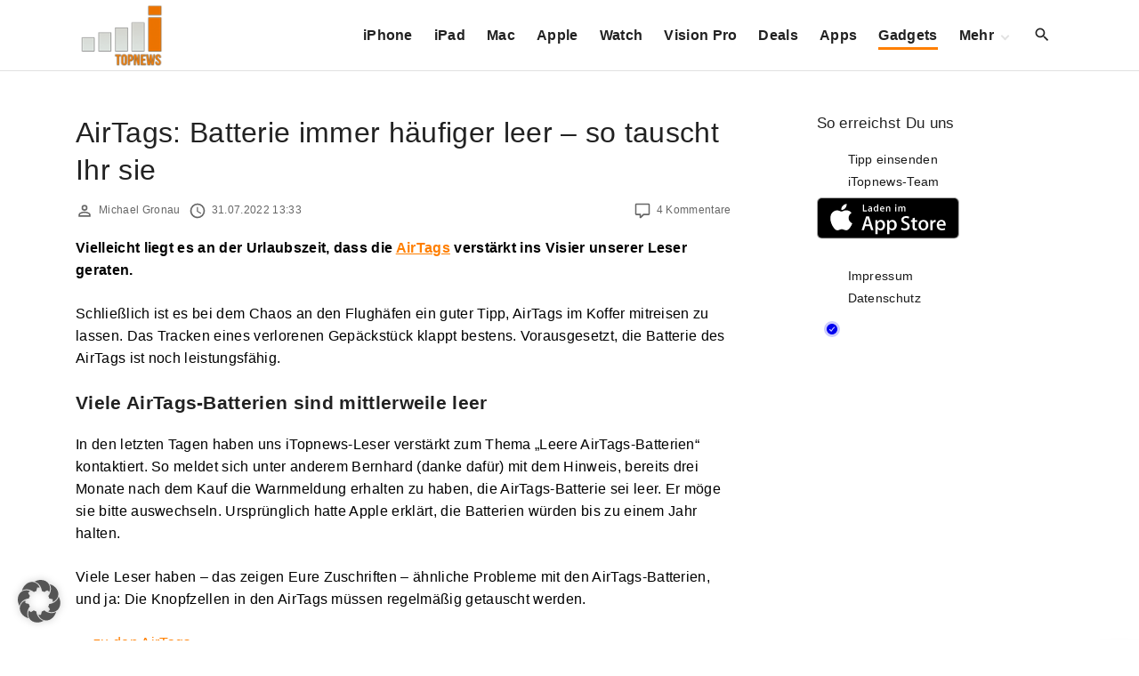

--- FILE ---
content_type: text/html; charset=UTF-8
request_url: https://www.itopnews.de/2022/07/airtags-batterie-immer-haeufiger-leer-so-tauscht-ihr-sie/
body_size: 19674
content:
<!doctype html>
<html lang="de" class="no-js-disabled">
<head>
	<meta charset="UTF-8"/>
	<meta name="viewport" content="width=device-width, initial-scale=1"/>
	<link rel="profile" href="https://gmpg.org/xfn/11"/>
	<title>AirTags: Batterie immer häufiger leer – so tauscht Ihr sie &#8211; iTopnews.de</title>
<meta name='robots' content='max-image-preview:large' />
<!-- Google tag (gtag.js) consent mode dataLayer added by Site Kit -->
<script id="google_gtagjs-js-consent-mode-data-layer">
window.dataLayer = window.dataLayer || [];function gtag(){dataLayer.push(arguments);}
gtag('consent', 'default', {"ad_personalization":"denied","ad_storage":"denied","ad_user_data":"denied","analytics_storage":"denied","functionality_storage":"denied","security_storage":"denied","personalization_storage":"denied","region":["AT","BE","BG","CH","CY","CZ","DE","DK","EE","ES","FI","FR","GB","GR","HR","HU","IE","IS","IT","LI","LT","LU","LV","MT","NL","NO","PL","PT","RO","SE","SI","SK"],"wait_for_update":500});
window._googlesitekitConsentCategoryMap = {"statistics":["analytics_storage"],"marketing":["ad_storage","ad_user_data","ad_personalization"],"functional":["functionality_storage","security_storage"],"preferences":["personalization_storage"]};
window._googlesitekitConsents = {"ad_personalization":"denied","ad_storage":"denied","ad_user_data":"denied","analytics_storage":"denied","functionality_storage":"denied","security_storage":"denied","personalization_storage":"denied","region":["AT","BE","BG","CH","CY","CZ","DE","DK","EE","ES","FI","FR","GB","GR","HR","HU","IE","IS","IT","LI","LT","LU","LV","MT","NL","NO","PL","PT","RO","SE","SI","SK"],"wait_for_update":500};
</script>
<!-- End Google tag (gtag.js) consent mode dataLayer added by Site Kit -->
<link rel="alternate" type="application/rss+xml" title="iTopnews.de &raquo; Feed" href="https://www.itopnews.de/feed/" />
<link rel="alternate" type="application/rss+xml" title="iTopnews.de &raquo; Kommentar-Feed" href="https://www.itopnews.de/comments/feed/" />
<link rel="alternate" type="application/rss+xml" title="iTopnews.de &raquo; AirTags: Batterie immer häufiger leer – so tauscht Ihr sie-Kommentar-Feed" href="https://www.itopnews.de/2022/07/airtags-batterie-immer-haeufiger-leer-so-tauscht-ihr-sie/feed/" />
<link rel="alternate" title="oEmbed (JSON)" type="application/json+oembed" href="https://www.itopnews.de/wp-json/oembed/1.0/embed?url=https%3A%2F%2Fwww.itopnews.de%2F2022%2F07%2Fairtags-batterie-immer-haeufiger-leer-so-tauscht-ihr-sie%2F" />
<link rel="alternate" title="oEmbed (XML)" type="text/xml+oembed" href="https://www.itopnews.de/wp-json/oembed/1.0/embed?url=https%3A%2F%2Fwww.itopnews.de%2F2022%2F07%2Fairtags-batterie-immer-haeufiger-leer-so-tauscht-ihr-sie%2F&#038;format=xml" />
<style id='wp-img-auto-sizes-contain-inline-css'>
img:is([sizes=auto i],[sizes^="auto," i]){contain-intrinsic-size:3000px 1500px}
/*# sourceURL=wp-img-auto-sizes-contain-inline-css */
</style>
<link rel='stylesheet' id='foundation-icon-css' href='https://www.itopnews.de/wp-content/plugins/easy-foundation-shortcodes/styles/foundation-icons.css?ver=6.9' media='all' />
<style id='wp-emoji-styles-inline-css'>

	img.wp-smiley, img.emoji {
		display: inline !important;
		border: none !important;
		box-shadow: none !important;
		height: 1em !important;
		width: 1em !important;
		margin: 0 0.07em !important;
		vertical-align: -0.1em !important;
		background: none !important;
		padding: 0 !important;
	}
/*# sourceURL=wp-emoji-styles-inline-css */
</style>
<style id='font-awesome-svg-styles-default-inline-css'>
.svg-inline--fa {
  display: inline-block;
  height: 1em;
  overflow: visible;
  vertical-align: -.125em;
}
/*# sourceURL=font-awesome-svg-styles-default-inline-css */
</style>
<link rel='stylesheet' id='font-awesome-svg-styles-css' href='https://www.itopnews.de/wp-content/uploads/font-awesome/v6.7.2/css/svg-with-js.css' media='all' />
<style id='font-awesome-svg-styles-inline-css'>
   .wp-block-font-awesome-icon svg::before,
   .wp-rich-text-font-awesome-icon svg::before {content: unset;}
/*# sourceURL=font-awesome-svg-styles-inline-css */
</style>
<link rel='stylesheet' id='material-icons-local-css' href='https://www.itopnews.de/wp-content/plugins/material-icons-enqueue/material-icons/material-icons-local.css?ver=6.9' media='all' />
<link rel='stylesheet' id='ce_responsive-css' href='https://www.itopnews.de/wp-content/plugins/simple-embed-code/css/video-container.min.css?ver=2.5.1' media='all' />
<link rel='stylesheet' id='wpappbox-css' href='https://www.itopnews.de/wp-content/plugins/wp-appbox/css/styles2.css?ver=2.0.0' media='screen' />
<link rel='stylesheet' id='wp_review-style-css' href='https://www.itopnews.de/wp-content/plugins/wp-review-pro/assets/css/wp-review.css?ver=2.1.4' media='all' />
<link rel='stylesheet' id='exs-style-css' href='https://www.itopnews.de/wp-content/themes/exs/assets/css/min/main-nob-1200.css?ver=1.0.6' media='all' />
<link rel='stylesheet' id='exs-pagination-type-style-css' href='https://www.itopnews.de/wp-content/themes/exs/assets/css/min/pagination-type1.css?ver=1.0.6' media='all' />
<link rel='stylesheet' id='borlabs-cookie-custom-css' href='https://www.itopnews.de/wp-content/cache/borlabs-cookie/1/borlabs-cookie-1-de.css?ver=3.3.21.1-61' media='all' />
<link rel='stylesheet' id='aawp-css' href='https://www.itopnews.de/wp-content/plugins/aawp/assets/dist/css/main.css?ver=4.3.1' media='all' />
<link rel='stylesheet' id='exs-news-style-css' href='https://www.itopnews.de/wp-content/themes/exs-news/assets/css/min/main.css?ver=1.0.6' media='all' />
<link rel='stylesheet' id='owl-style-css' href='https://www.itopnews.de/wp-content/themes/exs-news/owl/owl.carousel.css?ver=1.0.6' media='all' />
<link data-borlabs-cookie-style-blocker-id="google-fonts" rel='stylesheet' id='exs-google-fonts-style-css' data-borlabs-font-blocker-href='//fonts.googleapis.com/css?family=Roboto%3A100%2C100italic%2C300%2C300italic%2Cregular%2Citalic%2C500%2C500italic%2C700%2C700italic%2C900%2C900italic&#038;ver=1.0.0' media='all' />
<style id='exs-google-fonts-style-inline-css'>
body,button,input,select,textarea{font-family:"Roboto",sans-serif}
/*# sourceURL=exs-google-fonts-style-inline-css */
</style>
<style id='exs-style-inline-inline-css'>
:root{--colorLight:#ffffff;--colorLightRGB:255,255,255;--colorFont:#000000;--colorFontMuted:#666666;--colorBackground:#f7f7f7;--colorBorder:#e1e1e1;--colorDark:#444444;--colorDarkMuted:#222222;--colorMain:#ff7f00;--colorMain2:#8a8dff;--colorMain3:#e678f5;--colorMain4:#7892f5;--btn-fs:.92em;--socialGap:1em;--wli-my:.5em;--sb-gap:6rem;--sideNavWidth:290px;--sideNavPX:20px;--mobileNavWidth:290px;--mobileNavPX:20px;--sfixWidth:320px;--sfixPX:30px;}body{font-weight:400;line-height:1.6em;}h1{font-weight:500;}h2{font-weight:500;}.top-nav a:hover{color:var(--colorMain);}.singular .entry-content a:not([class]){color:var(--colorMain);}.singular .entry-content a:not([class]):hover{color:var(--colorDarkMuted);}
/*# sourceURL=exs-style-inline-inline-css */
</style>
<script src="https://www.itopnews.de/wp-includes/js/jquery/jquery.min.js?ver=3.7.1" id="jquery-core-js"></script>
<script src="https://www.itopnews.de/wp-includes/js/jquery/jquery-migrate.min.js?ver=3.4.1" id="jquery-migrate-js"></script>
<script defer crossorigin="anonymous" src="https://kit.fontawesome.com/4b72353b9c.js" id="font-awesome-official-js"></script>
<script data-no-optimize="1" data-no-minify="1" data-cfasync="false" src="https://www.itopnews.de/wp-content/plugins/borlabs-cookie/assets/javascript/borlabs-cookie-tcf-stub.min.js?ver=3.3.21.1" id="borlabs-cookie-stub-js"></script>
<script data-no-optimize="1" data-no-minify="1" data-cfasync="false" src="https://www.itopnews.de/wp-content/cache/borlabs-cookie/1/borlabs-cookie-config-de.json.js?ver=3.3.21.1-88" id="borlabs-cookie-config-js"></script>

<!-- Google Tag (gtac.js) durch Site-Kit hinzugefügt -->
<!-- Von Site Kit hinzugefügtes Google-Analytics-Snippet -->
<script data-borlabs-cookie-script-blocker-id='google-analytics-four' type='text/template' data-borlabs-cookie-script-blocker-src="https://www.googletagmanager.com/gtag/js?id=G-F0XQH0802N" id="google_gtagjs-js"></script>
<script id="google_gtagjs-js-after">
window.dataLayer = window.dataLayer || [];function gtag(){dataLayer.push(arguments);}
gtag("set","linker",{"domains":["www.itopnews.de"]});
gtag("js", new Date());
gtag("set", "developer_id.dZTNiMT", true);
gtag("config", "G-F0XQH0802N", {"googlesitekit_post_author":"Michael Gronau","googlesitekit_post_date":"20220731"});
//# sourceURL=google_gtagjs-js-after
</script>
<link rel="https://api.w.org/" href="https://www.itopnews.de/wp-json/" /><link rel="alternate" title="JSON" type="application/json" href="https://www.itopnews.de/wp-json/wp/v2/posts/537581" /><link rel="EditURI" type="application/rsd+xml" title="RSD" href="https://www.itopnews.de/xmlrpc.php?rsd" />
<meta name="generator" content="WordPress 6.9" />
<link rel="canonical" href="https://www.itopnews.de/2022/07/airtags-batterie-immer-haeufiger-leer-so-tauscht-ihr-sie/" />
<link rel='shortlink' href='https://www.itopnews.de/?p=537581' />
<style type="text/css">.aawp .aawp-tb__row--highlight{background-color:#256aaf;}.aawp .aawp-tb__row--highlight{color:#256aaf;}.aawp .aawp-tb__row--highlight a{color:#256aaf;}</style><style type="text/css">		.aawp-product__description ul li {font-size:14px; font-color:#333333}
.aawp .aawp-product--list .aawp-product__teaser {    display: none;}
.aawp .aawp-product--list .aawp-product__image { background-repeat: no-repeat; background-size: contain;}		</style><meta name="generator" content="Site Kit by Google 1.167.0" /><!--[if IE 7]>
<link rel="stylesheet" href="https://www.itopnews.de/wp-content/plugins/wp-review-pro/assets/css/wp-review-ie7.css">
<![endif]-->

<!-- Durch Site Kit hinzugefügte Google AdSense Metatags -->
<meta name="google-adsense-platform-account" content="ca-host-pub-2644536267352236">
<meta name="google-adsense-platform-domain" content="sitekit.withgoogle.com">
<!-- Beende durch Site Kit hinzugefügte Google AdSense Metatags -->
<script data-no-optimize="1" data-no-minify="1" data-cfasync="false" data-borlabs-cookie-script-blocker-ignore>
if ('1' === '1' && ('0' === '1' || '1' === '1')) {
    window['gtag_enable_tcf_support'] = true;
}
window.dataLayer = window.dataLayer || [];
if (typeof gtag !== 'function') {
    function gtag() {
        dataLayer.push(arguments);
    }
}
gtag('set', 'developer_id.dYjRjMm', true);
if ('0' === '1' || '1' === '1') {
    if (window.BorlabsCookieGoogleConsentModeDefaultSet !== true) {
        let getCookieValue = function (name) {
            return document.cookie.match('(^|;)\\s*' + name + '\\s*=\\s*([^;]+)')?.pop() || '';
        };
        let cookieValue = getCookieValue('borlabs-cookie-gcs');
        let consentsFromCookie = {};
        if (cookieValue !== '') {
            consentsFromCookie = JSON.parse(decodeURIComponent(cookieValue));
        }
        let defaultValues = {
            'ad_storage': 'denied',
            'ad_user_data': 'denied',
            'ad_personalization': 'denied',
            'analytics_storage': 'denied',
            'functionality_storage': 'denied',
            'personalization_storage': 'denied',
            'security_storage': 'denied',
            'wait_for_update': 500,
        };
        gtag('consent', 'default', { ...defaultValues, ...consentsFromCookie });
    }
    window.BorlabsCookieGoogleConsentModeDefaultSet = true;
    let borlabsCookieConsentChangeHandler = function () {
        window.dataLayer = window.dataLayer || [];
        if (typeof gtag !== 'function') { function gtag(){dataLayer.push(arguments);} }

        let getCookieValue = function (name) {
            return document.cookie.match('(^|;)\\s*' + name + '\\s*=\\s*([^;]+)')?.pop() || '';
        };
        let cookieValue = getCookieValue('borlabs-cookie-gcs');
        let consentsFromCookie = {};
        if (cookieValue !== '') {
            consentsFromCookie = JSON.parse(decodeURIComponent(cookieValue));
        }

        consentsFromCookie.analytics_storage = BorlabsCookie.Consents.hasConsent('google-analytics-four') ? 'granted' : 'denied';

        BorlabsCookie.CookieLibrary.setCookie(
            'borlabs-cookie-gcs',
            JSON.stringify(consentsFromCookie),
            BorlabsCookie.Settings.automaticCookieDomainAndPath.value ? '' : BorlabsCookie.Settings.cookieDomain.value,
            BorlabsCookie.Settings.cookiePath.value,
            BorlabsCookie.Cookie.getPluginCookie().expires,
            BorlabsCookie.Settings.cookieSecure.value,
            BorlabsCookie.Settings.cookieSameSite.value
        );
    }
    document.addEventListener('borlabs-cookie-consent-saved', borlabsCookieConsentChangeHandler);
    document.addEventListener('borlabs-cookie-handle-unblock', borlabsCookieConsentChangeHandler);
}
if ('0' === '1') {
    document.addEventListener('borlabs-cookie-after-init', function () {
		window.BorlabsCookie.Unblock.unblockScriptBlockerId('google-analytics-four');
	});
}
</script>      <meta name="onesignal" content="wordpress-plugin"/>
            <script>

      window.OneSignalDeferred = window.OneSignalDeferred || [];

      OneSignalDeferred.push(function(OneSignal) {
        var oneSignal_options = {};
        window._oneSignalInitOptions = oneSignal_options;

        oneSignal_options['serviceWorkerParam'] = { scope: '/' };
oneSignal_options['serviceWorkerPath'] = 'OneSignalSDKWorker.js.php';

        OneSignal.Notifications.setDefaultUrl("https://www.itopnews.de");

        oneSignal_options['wordpress'] = true;
oneSignal_options['appId'] = '7b43aef4-e277-4bb4-bf9a-080de66b8a6f';
oneSignal_options['allowLocalhostAsSecureOrigin'] = true;
oneSignal_options['welcomeNotification'] = { };
oneSignal_options['welcomeNotification']['disable'] = true;
oneSignal_options['path'] = "https://www.itopnews.de/wp-content/plugins/onesignal-free-web-push-notifications/sdk_files/";
oneSignal_options['safari_web_id'] = "web.de.itopnews";
oneSignal_options['persistNotification'] = true;
oneSignal_options['promptOptions'] = { };
              OneSignal.init(window._oneSignalInitOptions);
              OneSignal.Slidedown.promptPush()      });

      function documentInitOneSignal() {
        var oneSignal_elements = document.getElementsByClassName("OneSignal-prompt");

        var oneSignalLinkClickHandler = function(event) { OneSignal.Notifications.requestPermission(); event.preventDefault(); };        for(var i = 0; i < oneSignal_elements.length; i++)
          oneSignal_elements[i].addEventListener('click', oneSignalLinkClickHandler, false);
      }

      if (document.readyState === 'complete') {
           documentInitOneSignal();
      }
      else {
           window.addEventListener("load", function(event){
               documentInitOneSignal();
          });
      }
    </script>

<!-- Von Site Kit hinzugefügtes Google-AdSense-Snippet -->
<script async src="https://pagead2.googlesyndication.com/pagead/js/adsbygoogle.js?client=ca-pub-0330165996101777&amp;host=ca-host-pub-2644536267352236" crossorigin="anonymous"></script>

<!-- Ende des von Site Kit hinzugefügten Google-AdSense-Snippets -->
<link rel="icon" href="https://www.itopnews.de/wp-content/uploads/2016/09/cropped-512x512bb-1-32x32.jpg" sizes="32x32" />
<link rel="icon" href="https://www.itopnews.de/wp-content/uploads/2016/09/cropped-512x512bb-1-192x192.jpg" sizes="192x192" />
<link rel="apple-touch-icon" href="https://www.itopnews.de/wp-content/uploads/2016/09/cropped-512x512bb-1-180x180.jpg" />
<meta name="msapplication-TileImage" content="https://www.itopnews.de/wp-content/uploads/2016/09/cropped-512x512bb-1-270x270.jpg" />
		<style id="wp-custom-css">
			/* 
 * 	Core Owl Carousel CSS File
 *	v1.3.3
 */

/* clearfix */
.owl-carousel .owl-wrapper:after {
	content: ".";
	display: block;
	clear: both;
	visibility: hidden;
	line-height: 0;
	height: 0;
}
/* display none until init */
.owl-carousel{
	display: none;
	position: relative;
	width: 100%;
	-ms-touch-action: pan-y;
}
.owl-carousel .owl-wrapper{
	display: none;
	position: relative;
	-webkit-transform: translate3d(0px, 0px, 0px);
}
.owl-carousel .owl-wrapper-outer{
	overflow: hidden;
	position: relative;
	width: 100%;
}
.owl-carousel .owl-wrapper-outer.autoHeight{
	-webkit-transition: height 500ms ease-in-out;
	-moz-transition: height 500ms ease-in-out;
	-ms-transition: height 500ms ease-in-out;
	-o-transition: height 500ms ease-in-out;
	transition: height 500ms ease-in-out;
}
	
.owl-carousel .owl-item{
	float: left;
}
.owl-controls .owl-page,
.owl-controls .owl-buttons div{
	cursor: pointer;
}
.owl-controls {
	-webkit-user-select: none;
	-khtml-user-select: none;
	-moz-user-select: none;
	-ms-user-select: none;
	user-select: none;
	-webkit-tap-highlight-color: rgba(0, 0, 0, 0);
	
}

/* mouse grab icon */
.grabbing { 
    cursor:url(/images/grabbing.png) 8 8, move;
}

/* fix */
.owl-carousel  .owl-wrapper,
.owl-carousel  .owl-item{
	-webkit-backface-visibility: hidden;
	-moz-backface-visibility:    hidden;
	-ms-backface-visibility:     hidden;
  -webkit-transform: translate3d(0,0,0);
  -moz-transform: translate3d(0,0,0);
  -ms-transform: translate3d(0,0,0);
}

/*
* 	Owl Carousel Owl Demo Theme 
*	v1.3.3
*/

.owl-theme .owl-controls{
	text-align: center;
}

/* Styling Next and Prev buttons */

.owl-theme .owl-controls .owl-buttons div{
	color: #FFF;
	display: inline-block;
	zoom: 1;
	*display: inline;/*IE7 life-saver */
	margin: 5px;
	padding: 3px 10px;
	font-size: 12px;
	-webkit-border-radius: 30px;
	-moz-border-radius: 30px;
	border-radius: 30px;
	background: #869791;
	filter: Alpha(Opacity=50);/*IE7 fix*/
	opacity: 0.5;
}
/* Clickable class fix problem with hover on touch devices */
/* Use it for non-touch hover action */
.owl-theme .owl-controls.clickable .owl-buttons div:hover{
	filter: Alpha(Opacity=100);/*IE7 fix*/
	opacity: 1;
	text-decoration: none;
}

/* Styling Pagination*/

.owl-theme .owl-controls .owl-page{
	display: inline-block;
	zoom: 1;
	*display: inline;/*IE7 life-saver */
}
.owl-theme .owl-controls .owl-page span{
	display: block;
	width: 12px;
	height: 12px;
	margin: 5px 7px;
	filter: Alpha(Opacity=50);/*IE7 fix*/
	opacity: 0.5;
	-webkit-border-radius: 20px;
	-moz-border-radius: 20px;
	border-radius: 20px;
	background: #869791;
}

.owl-theme .owl-controls .owl-page.active span,
.owl-theme .owl-controls.clickable .owl-page:hover span{
	filter: Alpha(Opacity=100);/*IE7 fix*/
	opacity: 1;
}

/* If PaginationNumbers is true */

.owl-theme .owl-controls .owl-page span.owl-numbers{
	height: auto;
	width: auto;
	color: #FFF;
	padding: 2px 10px;
	font-size: 12px;
	-webkit-border-radius: 30px;
	-moz-border-radius: 30px;
	border-radius: 30px;
}

/* preloading images */
.owl-item.loading{
	min-height: 150px;
	background: url(AjaxLoader.gif) no-repeat center center
}


.appcontainer .appbutton {
  height: 60px !important;
  float: right !important;
  margin: 10px !important;
}

.ot-slider .ot-slider-layer strong {
	font-family: 'Montserrat', sans-serif;

    font-size: 1.9em;
    font-weight: 500;
    line-height: 100%;
    -moz-transition: all 0.2s;
    -webkit-transition: all 0.2s;
    -o-transition: all 0.2s;

}


.ot-slider {
	display: block;
	padding-bottom: 0px;
	position: relative;
	background: #fff;
	z-index: 20;
}

.ot-slider:after {
	display: block;
	clear: both;
	content: '';
}

.ot-slider .ot-slide {
	display: block;
	position: relative;
}

.ot-slider .ot-slider-layer {
	display: block;
	position: relative;
	float: left;
	overflow: hidden;
}

.ot-slider .ot-slider-layer img {
	max-width: 100%;
	height: auto;
	opacity:0.95
}

.ot-slider .ot-slider-layer a {
	color: #fff!important;
    text-shadow: 0px 0px 4px rgb(0 0 0 / 90%);
}

.ot-slider .ot-slider-layer a:before {
	display: block;
	position: absolute;
	content: '';
	left: 0px;
	top: 0px;
	width: 100%;
	height: 100%;
	background: rgba(0,0,0,0);
	background-size:  100% 100%;
	opacity: 0.5;
	-moz-transition: all 0.2s;
	-webkit-transition: all 0.2s;
	-o-transition: all 0.2s;
}

.ot-slider .ot-slider-layer a:hover:before {
	opacity: 0.9;
	background: rgba(0,0,0,0.2);
	background-size:  100% 100%;
}

.ot-slider .ot-slider-layer strong {
	display: block;
	position: absolute;
	z-index: 5;
	bottom: 30px;
	left: 30px;
	right: 30px;
	font-size: 1.9em;
	font-weight: 600;
	letter-spacing: 0px;
	line-height: 120%;
	-moz-transition: all 0.2s;
	-webkit-transition: all 0.2s;
	-o-transition: all 0.2s;
}

.ot-slider .ot-slider-layer a:hover strong {
	bottom: 35px;
}

.ot-slider .ot-slider-layer strong i {
	font-style: normal;
	display: block;
	position: absolute;
	bottom: 100%;
	padding: 5px 10px;
	letter-spacing: 0px;
	font-size: 0.5em;
	background: #232323;
	text-shadow: none!important;
	margin-bottom: 10px;
	line-height: 120%;
}

.ot-slider .ot-slider-layer.first {
	width: 43.36%;
	margin-right: 0.84%;
}

.ot-slider .ot-slider-layer.second {
	width: 20.79%;
	margin-right: 0.84%;
}

.ot-slider .ot-slider-layer.second a strong {
	font-size: 1.3em;
}

.ot-slider .ot-slider-layer.third {
	margin-bottom: 0.7%;
}

.ot-slider .ot-slider-layer.fourth,
.ot-slider .ot-slider-layer.third {
	width: 34.126%;
}

.ot-slider .ot-slider-layer.fourth a strong,
.ot-slider .ot-slider-layer.third a strong {
	font-size: 1.32em;
}


.owl-theme .owl-controls .owl-buttons div {
  padding: 5px 9px;
}
 
.owl-theme .owl-buttons i{
  margin-top: 2px;
}
 

 
.owl-theme .owl-controls .owl-nav div {
  position: absolute;
  background: #212121;
  padding: 26px 10px;
  cursor: pointer;
  opacity: 0.3;
  filter: progid:DXImageTransform.Microsoft.Alpha(Opacity=0);
  -webkit-transition: all 0.2s ease-in-out;
  -moz-transition: all 0.2s ease-in-out;
  -ms-transition: all 0.2s ease-in-out;
  -o-transition: all 0.2s ease-in-out;
  transition: all 0.2s ease-in-out;
  z-index: 99;
  top: 40%; 
  

}
 
.owl-theme .owl-controls .owl-nav .owl-prev{
   left: 0px;
   font-size: 1.5em;
  color: #fff;
} 
.owl-theme .owl-controls .owl-nav .owl-next{
  right: 0px;
  font-size: 1.5em;
  color: #fff;
 
}
.owl-theme .owl-controls .owl-nav div {
z-index:auto;
}
@media only screen and (max-width: 800px) {

	.ot-slider {
		font-size: 0.8em;
	}
}
@media only screen and (max-width: 600px) {
	.ot-slider.owl-carousel {
		display: none!important;
	}
	.sidebar-home-before-columns, .sidebar-home-before-content {
		display: none!important;
	}
}

.ot-slider {
	z-index: auto;
}

.flex-video {
    position: relative;
    padding-bottom: 56.25%;
    padding-top: 0;
    height: 0;
    overflow: hidden;
}

.flex-video iframe,
.flex-video object,
.flex-video embed {
    position: absolute;
    top: 0;
    left: 0;
    width: 100%;
    height: 100%;
}

.entry-footer {
	font-size: 12px;
}

 h2:first-child:not([class*=mt-])  {
    margin-top: -6px;
}

.aawp .aawp-product--widget-small {
	background:none;
}

.aawp .aawp-product--list, .aawp .aawp-product--widget-vertical {
		background:none;
}

#comments {
	background-color:none;
	padding:0;
}

.related-posts, #comments {
	background-color:none;
	padding:0;
}
		</style>
		<style id='global-styles-inline-css'>
:root{--wp--preset--aspect-ratio--square: 1;--wp--preset--aspect-ratio--4-3: 4/3;--wp--preset--aspect-ratio--3-4: 3/4;--wp--preset--aspect-ratio--3-2: 3/2;--wp--preset--aspect-ratio--2-3: 2/3;--wp--preset--aspect-ratio--16-9: 16/9;--wp--preset--aspect-ratio--9-16: 9/16;--wp--preset--color--black: #000000;--wp--preset--color--cyan-bluish-gray: #abb8c3;--wp--preset--color--white: #ffffff;--wp--preset--color--pale-pink: #f78da7;--wp--preset--color--vivid-red: #cf2e2e;--wp--preset--color--luminous-vivid-orange: #ff6900;--wp--preset--color--luminous-vivid-amber: #fcb900;--wp--preset--color--light-green-cyan: #7bdcb5;--wp--preset--color--vivid-green-cyan: #00d084;--wp--preset--color--pale-cyan-blue: #8ed1fc;--wp--preset--color--vivid-cyan-blue: #0693e3;--wp--preset--color--vivid-purple: #9b51e0;--wp--preset--color--light: var(--colorLight);--wp--preset--color--font: var(--colorFont);--wp--preset--color--font-muted: var(--colorFontMuted);--wp--preset--color--background: var(--colorBackground);--wp--preset--color--border: var(--colorBorder);--wp--preset--color--dark: var(--colorDark);--wp--preset--color--dark-muted: var(--colorDarkMuted);--wp--preset--color--main: var(--colorMain);--wp--preset--color--main-2: var(--colorMain2);--wp--preset--color--main-3: var(--colorMain3);--wp--preset--color--main-4: var(--colorMain4);--wp--preset--gradient--vivid-cyan-blue-to-vivid-purple: linear-gradient(135deg,rgb(6,147,227) 0%,rgb(155,81,224) 100%);--wp--preset--gradient--light-green-cyan-to-vivid-green-cyan: linear-gradient(135deg,rgb(122,220,180) 0%,rgb(0,208,130) 100%);--wp--preset--gradient--luminous-vivid-amber-to-luminous-vivid-orange: linear-gradient(135deg,rgb(252,185,0) 0%,rgb(255,105,0) 100%);--wp--preset--gradient--luminous-vivid-orange-to-vivid-red: linear-gradient(135deg,rgb(255,105,0) 0%,rgb(207,46,46) 100%);--wp--preset--gradient--very-light-gray-to-cyan-bluish-gray: linear-gradient(135deg,rgb(238,238,238) 0%,rgb(169,184,195) 100%);--wp--preset--gradient--cool-to-warm-spectrum: linear-gradient(135deg,rgb(74,234,220) 0%,rgb(151,120,209) 20%,rgb(207,42,186) 40%,rgb(238,44,130) 60%,rgb(251,105,98) 80%,rgb(254,248,76) 100%);--wp--preset--gradient--blush-light-purple: linear-gradient(135deg,rgb(255,206,236) 0%,rgb(152,150,240) 100%);--wp--preset--gradient--blush-bordeaux: linear-gradient(135deg,rgb(254,205,165) 0%,rgb(254,45,45) 50%,rgb(107,0,62) 100%);--wp--preset--gradient--luminous-dusk: linear-gradient(135deg,rgb(255,203,112) 0%,rgb(199,81,192) 50%,rgb(65,88,208) 100%);--wp--preset--gradient--pale-ocean: linear-gradient(135deg,rgb(255,245,203) 0%,rgb(182,227,212) 50%,rgb(51,167,181) 100%);--wp--preset--gradient--electric-grass: linear-gradient(135deg,rgb(202,248,128) 0%,rgb(113,206,126) 100%);--wp--preset--gradient--midnight: linear-gradient(135deg,rgb(2,3,129) 0%,rgb(40,116,252) 100%);--wp--preset--font-size--small: 13px;--wp--preset--font-size--medium: 20px;--wp--preset--font-size--large: 36px;--wp--preset--font-size--x-large: 42px;--wp--preset--font-size--normal: 18px;--wp--preset--font-size--huge: 1.65em;--wp--preset--font-size--xl: calc(1em + 1.5vmin);--wp--preset--font-size--xxl: calc(2em + 2vmin);--wp--preset--font-size--xxxl: calc(2.25em + 5vmin);--wp--preset--font-size--xxxxl: calc(2.25em + 7vmin);--wp--preset--spacing--20: 0.44rem;--wp--preset--spacing--30: 0.67rem;--wp--preset--spacing--40: 1rem;--wp--preset--spacing--50: 1.5rem;--wp--preset--spacing--60: 2.25rem;--wp--preset--spacing--70: 3.38rem;--wp--preset--spacing--80: 5.06rem;--wp--preset--shadow--natural: 6px 6px 9px rgba(0, 0, 0, 0.2);--wp--preset--shadow--deep: 12px 12px 50px rgba(0, 0, 0, 0.4);--wp--preset--shadow--sharp: 6px 6px 0px rgba(0, 0, 0, 0.2);--wp--preset--shadow--outlined: 6px 6px 0px -3px rgb(255, 255, 255), 6px 6px rgb(0, 0, 0);--wp--preset--shadow--crisp: 6px 6px 0px rgb(0, 0, 0);}:root { --wp--style--global--content-size: 1140px;--wp--style--global--wide-size: 1250px; }:where(body) { margin: 0; }.wp-site-blocks > .alignleft { float: left; margin-right: 2em; }.wp-site-blocks > .alignright { float: right; margin-left: 2em; }.wp-site-blocks > .aligncenter { justify-content: center; margin-left: auto; margin-right: auto; }:where(.is-layout-flex){gap: 0.5em;}:where(.is-layout-grid){gap: 0.5em;}.is-layout-flow > .alignleft{float: left;margin-inline-start: 0;margin-inline-end: 2em;}.is-layout-flow > .alignright{float: right;margin-inline-start: 2em;margin-inline-end: 0;}.is-layout-flow > .aligncenter{margin-left: auto !important;margin-right: auto !important;}.is-layout-constrained > .alignleft{float: left;margin-inline-start: 0;margin-inline-end: 2em;}.is-layout-constrained > .alignright{float: right;margin-inline-start: 2em;margin-inline-end: 0;}.is-layout-constrained > .aligncenter{margin-left: auto !important;margin-right: auto !important;}.is-layout-constrained > :where(:not(.alignleft):not(.alignright):not(.alignfull)){max-width: var(--wp--style--global--content-size);margin-left: auto !important;margin-right: auto !important;}.is-layout-constrained > .alignwide{max-width: var(--wp--style--global--wide-size);}body .is-layout-flex{display: flex;}.is-layout-flex{flex-wrap: wrap;align-items: center;}.is-layout-flex > :is(*, div){margin: 0;}body .is-layout-grid{display: grid;}.is-layout-grid > :is(*, div){margin: 0;}body{padding-top: 0px;padding-right: 0px;padding-bottom: 0px;padding-left: 0px;}:root :where(.wp-element-button, .wp-block-button__link){background-color: #32373c;border-width: 0;color: #fff;font-family: inherit;font-size: inherit;font-style: inherit;font-weight: inherit;letter-spacing: inherit;line-height: inherit;padding-top: calc(0.667em + 2px);padding-right: calc(1.333em + 2px);padding-bottom: calc(0.667em + 2px);padding-left: calc(1.333em + 2px);text-decoration: none;text-transform: inherit;}.has-black-color{color: var(--wp--preset--color--black) !important;}.has-cyan-bluish-gray-color{color: var(--wp--preset--color--cyan-bluish-gray) !important;}.has-white-color{color: var(--wp--preset--color--white) !important;}.has-pale-pink-color{color: var(--wp--preset--color--pale-pink) !important;}.has-vivid-red-color{color: var(--wp--preset--color--vivid-red) !important;}.has-luminous-vivid-orange-color{color: var(--wp--preset--color--luminous-vivid-orange) !important;}.has-luminous-vivid-amber-color{color: var(--wp--preset--color--luminous-vivid-amber) !important;}.has-light-green-cyan-color{color: var(--wp--preset--color--light-green-cyan) !important;}.has-vivid-green-cyan-color{color: var(--wp--preset--color--vivid-green-cyan) !important;}.has-pale-cyan-blue-color{color: var(--wp--preset--color--pale-cyan-blue) !important;}.has-vivid-cyan-blue-color{color: var(--wp--preset--color--vivid-cyan-blue) !important;}.has-vivid-purple-color{color: var(--wp--preset--color--vivid-purple) !important;}.has-light-color{color: var(--wp--preset--color--light) !important;}.has-font-color{color: var(--wp--preset--color--font) !important;}.has-font-muted-color{color: var(--wp--preset--color--font-muted) !important;}.has-background-color{color: var(--wp--preset--color--background) !important;}.has-border-color{color: var(--wp--preset--color--border) !important;}.has-dark-color{color: var(--wp--preset--color--dark) !important;}.has-dark-muted-color{color: var(--wp--preset--color--dark-muted) !important;}.has-main-color{color: var(--wp--preset--color--main) !important;}.has-main-2-color{color: var(--wp--preset--color--main-2) !important;}.has-main-3-color{color: var(--wp--preset--color--main-3) !important;}.has-main-4-color{color: var(--wp--preset--color--main-4) !important;}.has-black-background-color{background-color: var(--wp--preset--color--black) !important;}.has-cyan-bluish-gray-background-color{background-color: var(--wp--preset--color--cyan-bluish-gray) !important;}.has-white-background-color{background-color: var(--wp--preset--color--white) !important;}.has-pale-pink-background-color{background-color: var(--wp--preset--color--pale-pink) !important;}.has-vivid-red-background-color{background-color: var(--wp--preset--color--vivid-red) !important;}.has-luminous-vivid-orange-background-color{background-color: var(--wp--preset--color--luminous-vivid-orange) !important;}.has-luminous-vivid-amber-background-color{background-color: var(--wp--preset--color--luminous-vivid-amber) !important;}.has-light-green-cyan-background-color{background-color: var(--wp--preset--color--light-green-cyan) !important;}.has-vivid-green-cyan-background-color{background-color: var(--wp--preset--color--vivid-green-cyan) !important;}.has-pale-cyan-blue-background-color{background-color: var(--wp--preset--color--pale-cyan-blue) !important;}.has-vivid-cyan-blue-background-color{background-color: var(--wp--preset--color--vivid-cyan-blue) !important;}.has-vivid-purple-background-color{background-color: var(--wp--preset--color--vivid-purple) !important;}.has-light-background-color{background-color: var(--wp--preset--color--light) !important;}.has-font-background-color{background-color: var(--wp--preset--color--font) !important;}.has-font-muted-background-color{background-color: var(--wp--preset--color--font-muted) !important;}.has-background-background-color{background-color: var(--wp--preset--color--background) !important;}.has-border-background-color{background-color: var(--wp--preset--color--border) !important;}.has-dark-background-color{background-color: var(--wp--preset--color--dark) !important;}.has-dark-muted-background-color{background-color: var(--wp--preset--color--dark-muted) !important;}.has-main-background-color{background-color: var(--wp--preset--color--main) !important;}.has-main-2-background-color{background-color: var(--wp--preset--color--main-2) !important;}.has-main-3-background-color{background-color: var(--wp--preset--color--main-3) !important;}.has-main-4-background-color{background-color: var(--wp--preset--color--main-4) !important;}.has-black-border-color{border-color: var(--wp--preset--color--black) !important;}.has-cyan-bluish-gray-border-color{border-color: var(--wp--preset--color--cyan-bluish-gray) !important;}.has-white-border-color{border-color: var(--wp--preset--color--white) !important;}.has-pale-pink-border-color{border-color: var(--wp--preset--color--pale-pink) !important;}.has-vivid-red-border-color{border-color: var(--wp--preset--color--vivid-red) !important;}.has-luminous-vivid-orange-border-color{border-color: var(--wp--preset--color--luminous-vivid-orange) !important;}.has-luminous-vivid-amber-border-color{border-color: var(--wp--preset--color--luminous-vivid-amber) !important;}.has-light-green-cyan-border-color{border-color: var(--wp--preset--color--light-green-cyan) !important;}.has-vivid-green-cyan-border-color{border-color: var(--wp--preset--color--vivid-green-cyan) !important;}.has-pale-cyan-blue-border-color{border-color: var(--wp--preset--color--pale-cyan-blue) !important;}.has-vivid-cyan-blue-border-color{border-color: var(--wp--preset--color--vivid-cyan-blue) !important;}.has-vivid-purple-border-color{border-color: var(--wp--preset--color--vivid-purple) !important;}.has-light-border-color{border-color: var(--wp--preset--color--light) !important;}.has-font-border-color{border-color: var(--wp--preset--color--font) !important;}.has-font-muted-border-color{border-color: var(--wp--preset--color--font-muted) !important;}.has-background-border-color{border-color: var(--wp--preset--color--background) !important;}.has-border-border-color{border-color: var(--wp--preset--color--border) !important;}.has-dark-border-color{border-color: var(--wp--preset--color--dark) !important;}.has-dark-muted-border-color{border-color: var(--wp--preset--color--dark-muted) !important;}.has-main-border-color{border-color: var(--wp--preset--color--main) !important;}.has-main-2-border-color{border-color: var(--wp--preset--color--main-2) !important;}.has-main-3-border-color{border-color: var(--wp--preset--color--main-3) !important;}.has-main-4-border-color{border-color: var(--wp--preset--color--main-4) !important;}.has-vivid-cyan-blue-to-vivid-purple-gradient-background{background: var(--wp--preset--gradient--vivid-cyan-blue-to-vivid-purple) !important;}.has-light-green-cyan-to-vivid-green-cyan-gradient-background{background: var(--wp--preset--gradient--light-green-cyan-to-vivid-green-cyan) !important;}.has-luminous-vivid-amber-to-luminous-vivid-orange-gradient-background{background: var(--wp--preset--gradient--luminous-vivid-amber-to-luminous-vivid-orange) !important;}.has-luminous-vivid-orange-to-vivid-red-gradient-background{background: var(--wp--preset--gradient--luminous-vivid-orange-to-vivid-red) !important;}.has-very-light-gray-to-cyan-bluish-gray-gradient-background{background: var(--wp--preset--gradient--very-light-gray-to-cyan-bluish-gray) !important;}.has-cool-to-warm-spectrum-gradient-background{background: var(--wp--preset--gradient--cool-to-warm-spectrum) !important;}.has-blush-light-purple-gradient-background{background: var(--wp--preset--gradient--blush-light-purple) !important;}.has-blush-bordeaux-gradient-background{background: var(--wp--preset--gradient--blush-bordeaux) !important;}.has-luminous-dusk-gradient-background{background: var(--wp--preset--gradient--luminous-dusk) !important;}.has-pale-ocean-gradient-background{background: var(--wp--preset--gradient--pale-ocean) !important;}.has-electric-grass-gradient-background{background: var(--wp--preset--gradient--electric-grass) !important;}.has-midnight-gradient-background{background: var(--wp--preset--gradient--midnight) !important;}.has-small-font-size{font-size: var(--wp--preset--font-size--small) !important;}.has-medium-font-size{font-size: var(--wp--preset--font-size--medium) !important;}.has-large-font-size{font-size: var(--wp--preset--font-size--large) !important;}.has-x-large-font-size{font-size: var(--wp--preset--font-size--x-large) !important;}.has-normal-font-size{font-size: var(--wp--preset--font-size--normal) !important;}.has-huge-font-size{font-size: var(--wp--preset--font-size--huge) !important;}.has-xl-font-size{font-size: var(--wp--preset--font-size--xl) !important;}.has-xxl-font-size{font-size: var(--wp--preset--font-size--xxl) !important;}.has-xxxl-font-size{font-size: var(--wp--preset--font-size--xxxl) !important;}.has-xxxxl-font-size{font-size: var(--wp--preset--font-size--xxxxl) !important;}
/*# sourceURL=global-styles-inline-css */
</style>
</head>
<body id="body" class="wp-singular post-template-default single single-post postid-537581 single-format-standard wp-custom-logo wp-embed-responsive wp-theme-exs wp-child-theme-exs-news aawp-custom do-etfw singular with-sidebar header-sticky menu-bold thumbnail-fullwidth title-hidden" itemtype="https://schema.org/Blog" itemscope="itemscope" data-nonce="228e41e719" data-ajax="https://www.itopnews.de/wp-admin/admin-ajax.php"
	>
<a id="skip_link" class="screen-reader-text skip-link" href="#main">Skip to content</a>
<div id="box" class="box-normal">
	<div id="top-wrap" class="container-1140"><div id="header-affix-wrap" class="header-wrap l  ">
		<header id="header"
	        data-bg="l"
			class="header header-1 l  menu-right always-sticky    has-menu ">
						<div class="container">
			<a class="logo logo-left with-image   " href="https://www.itopnews.de/" rel="home" itemprop="url">
	<img width="106" height="80" src="https://www.itopnews.de/wp-content/uploads/2022/04/cropped-cropped-201504_10_iTN-Logo801.png" class="attachment-full size-full" alt="iTopnews.de" loading="eager" decoding="async" /></a><!-- .logo -->
			<div id="logo-align"></div>
			<div id="overlay"
	></div>				<nav id="nav_top" class="top-nav" aria-label="Top Menu">
					<ul id="menu-itopnews" class="top-menu menu-many-items"><li id="menu-item-31771" class="menu-item menu-item-type-taxonomy menu-item-object-category menu-item-31771"><a href="https://www.itopnews.de/category/iphone/" data-hover="iPhone"><span class="nav-menu-item-inside" data-hover="iPhone">iPhone</span></a></li>
<li id="menu-item-31770" class="menu-item menu-item-type-taxonomy menu-item-object-category menu-item-31770"><a href="https://www.itopnews.de/category/ipad/" data-hover="iPad"><span class="nav-menu-item-inside" data-hover="iPad">iPad</span></a></li>
<li id="menu-item-86267" class="menu-item menu-item-type-taxonomy menu-item-object-category menu-item-86267"><a href="https://www.itopnews.de/category/mac/" data-hover="Mac"><span class="nav-menu-item-inside" data-hover="Mac">Mac</span></a></li>
<li id="menu-item-31767" class="menu-item menu-item-type-taxonomy menu-item-object-category menu-item-31767"><a href="https://www.itopnews.de/category/apple/" data-hover="Apple"><span class="nav-menu-item-inside" data-hover="Apple">Apple</span></a></li>
<li id="menu-item-232269" class="menu-item menu-item-type-taxonomy menu-item-object-category menu-item-232269"><a href="https://www.itopnews.de/category/apple-watch/" data-hover="Watch"><span class="nav-menu-item-inside" data-hover="Watch">Watch</span></a></li>
<li id="menu-item-576753" class="menu-item menu-item-type-taxonomy menu-item-object-category menu-item-576753"><a href="https://www.itopnews.de/category/vision-pro/" data-hover="Vision Pro"><span class="nav-menu-item-inside" data-hover="Vision Pro">Vision Pro</span></a></li>
<li id="menu-item-32065" class="menu-item menu-item-type-taxonomy menu-item-object-category menu-item-32065"><a href="https://www.itopnews.de/category/deals/" data-hover="Deals"><span class="nav-menu-item-inside" data-hover="Deals">Deals</span></a></li>
<li id="menu-item-31768" class="menu-item menu-item-type-taxonomy menu-item-object-category menu-item-31768"><a href="https://www.itopnews.de/category/apps/" data-hover="Apps"><span class="nav-menu-item-inside" data-hover="Apps">Apps</span></a></li>
<li id="menu-item-86265" class="menu-item menu-item-type-taxonomy menu-item-object-category current-post-ancestor current-menu-parent current-post-parent menu-item-86265"><a href="https://www.itopnews.de/category/gadgets/" data-hover="Gadgets"><span class="nav-menu-item-inside" data-hover="Gadgets">Gadgets</span></a></li>
<li id="menu-item-525839" class="menu-item menu-item-type-custom menu-item-object-custom menu-item-has-children menu-item-525839"><a href="#" data-hover="Mehr"><span class="nav-menu-item-inside" data-hover="Mehr">Mehr</span></a>
<ul class="sub-menu">
	<li id="menu-item-297054" class="menu-item menu-item-type-taxonomy menu-item-object-category menu-item-297054"><a href="https://www.itopnews.de/category/apple-tv/" data-hover="Apple TV"><span class="nav-menu-item-inside" data-hover="Apple TV">Apple TV</span></a></li>
	<li id="menu-item-238417" class="menu-item menu-item-type-taxonomy menu-item-object-category current-post-ancestor current-menu-parent current-post-parent menu-item-238417"><a href="https://www.itopnews.de/category/i-mal-1/" data-hover="i-mal-1"><span class="nav-menu-item-inside" data-hover="i-mal-1">i-mal-1</span></a></li>
	<li id="menu-item-31766" class="menu-item menu-item-type-taxonomy menu-item-object-category menu-item-31766"><a href="https://www.itopnews.de/category/alles-ausser-apple/" data-hover="Alles außer i"><span class="nav-menu-item-inside" data-hover="Alles außer i">Alles außer i</span></a></li>
</ul>
</li>
</ul>							<button id="nav_close" class="nav-btn active"
									aria-controls="nav_top"
									aria-expanded="true"
									aria-label="Top Menu Close"
																>
								<span></span>
							</button>
										</nav><!-- .top-nav -->
						<div class="header-search ">
			<button id="search_toggle"
					aria-controls="search_dropdown"
					aria-expanded="false"
					aria-label="Search Dropdown Toggler"
								>
				<span class="svg-icon icon-magnify"><svg xmlns="http://www.w3.org/2000/svg" xmlns:xlink="http://www.w3.org/1999/xlink" version="1.1" width="24" height="24" viewBox="0 0 24 24">
	<path
		d="M9.5,3A6.5,6.5 0 0,1 16,9.5C16,11.11 15.41,12.59 14.44,13.73L14.71,14H15.5L20.5,19L19,20.5L14,15.5V14.71L13.73,14.44C12.59,15.41 11.11,16 9.5,16A6.5,6.5 0 0,1 3,9.5A6.5,6.5 0 0,1 9.5,3M9.5,5C7,5 5,7 5,9.5C5,12 7,14 9.5,14C12,14 14,12 14,9.5C14,7 12,5 9.5,5Z"/>
</svg>
</span>			</button>
		</div><!-- .header-search -->
						<button id="nav_toggle" class="nav-btn"
						aria-controls="nav_top"
						aria-expanded="false"
						aria-label="Top Menu Toggler"
										>
					<span></span>
				</button>
					</div><!-- .container -->
					<hr class="section-hr">
				</header><!-- #header -->
	</div><!-- #header-affix-wrap-->
</div><!-- #top-wrap-->	<div id="main" class="main sidebar-25 sidebar-gap-6 container-1140">
		<div class="container pt-3 pb-3">
						<div id="columns" class="main-columns">
				<main id="col" class="column-main ">
								<div id="layout" class="layout-no-image">
					<article id="post-537581" class="post-537581 post type-post status-publish format-standard has-post-thumbnail hentry category-gadgets category-i-mal-1 tag-airtags tag-batterie tag-i-mal-1 tag-tausch tag-top tag-wechsel" itemtype="https://schema.org/Article" itemscope="itemscope">
		<div class="item-content">
							<header class="entry-header">
					<h1 class="entry-title" itemprop="headline"><span>AirTags: Batterie immer häufiger leer – so tauscht Ihr sie</span></h1>				</header>
				
			<footer
				class="entry-footer entry-footer-top ">			<span class="entry-author-wrap icon-inline ">
			<span class="svg-icon icon-account-outline"><svg xmlns="http://www.w3.org/2000/svg" xmlns:xlink="http://www.w3.org/1999/xlink" version="1.1" width="24" height="24" viewBox="0 0 24 24">
	<path
		d="M12,4A4,4 0 0,1 16,8A4,4 0 0,1 12,12A4,4 0 0,1 8,8A4,4 0 0,1 12,4M12,6A2,2 0 0,0 10,8A2,2 0 0,0 12,10A2,2 0 0,0 14,8A2,2 0 0,0 12,6M12,13C14.67,13 20,14.33 20,17V20H4V17C4,14.33 9.33,13 12,13M12,14.9C9.03,14.9 5.9,16.36 5.9,17V18.1H18.1V17C18.1,16.36 14.97,14.9 12,14.9Z"/>
</svg>
</span>				<span class="vcard author" itemtype="https://schema.org/Person" itemscope="itemscope" itemprop="author">
				<a href="https://www.itopnews.de/author/michael/" title="Beiträge von Michael Gronau" rel="author" itemprop="url"><span itemprop="name">Michael Gronau</span></a>				</span><!-- .author -->
			</span><!--.entry-author-wrap-->
						<span class="entry-date-wrap icon-inline ">
			<span class="svg-icon icon-clock-outline"><svg xmlns="http://www.w3.org/2000/svg" xmlns:xlink="http://www.w3.org/1999/xlink" version="1.1" width="24" height="24" viewBox="0 0 24 24">
	<path
		d="M12,20A8,8 0 0,0 20,12A8,8 0 0,0 12,4A8,8 0 0,0 4,12A8,8 0 0,0 12,20M12,2A10,10 0 0,1 22,12A10,10 0 0,1 12,22C6.47,22 2,17.5 2,12A10,10 0 0,1 12,2M12.5,7V12.25L17,14.92L16.25,16.15L11,13V7H12.5Z"/>
</svg>
</span>				<span class="" itemprop="datePublished">
				31.07.2022 13:33				</span>
								<span class="hidden" itemprop="dateModified">
					31.07.2022				</span>
						</span><!--.entry-date-wrap-->
								<span class="comments-link icon-inline ">
					<span class="svg-icon icon-comment-outline"><svg xmlns="http://www.w3.org/2000/svg" xmlns:xlink="http://www.w3.org/1999/xlink" version="1.1" width="24" height="24" viewBox="0 0 24 24">
	<path
		d="M9,22A1,1 0 0,1 8,21V18H4A2,2 0 0,1 2,16V4C2,2.89 2.9,2 4,2H20A2,2 0 0,1 22,4V16A2,2 0 0,1 20,18H13.9L10.2,21.71C10,21.9 9.75,22 9.5,22V22H9M10,16V19.08L13.08,16H20V4H4V16H10Z"/>
</svg>
</span><a href="https://www.itopnews.de/2022/07/airtags-batterie-immer-haeufiger-leer-so-tauscht-ihr-sie/#comments"><span class="dsq-postid" data-dsqidentifier="537581 https://www.itopnews.de/?p=537581">4</span></a>					</span><!-- .comments-link -->
					</footer>
			<!-- .entry-footer -->

			<div class="entry-content" itemprop="text">
				<p><strong>Vielleicht liegt es an der Urlaubszeit, dass die <a href="http://apple.sjv.io/LPXQ1Z">AirTags</a> verstärkt ins Visier unserer Leser geraten.</strong><span id="more-537581"></span></p>
<p>Schließlich ist es bei dem Chaos an den Flughäfen ein guter Tipp, AirTags im Koffer mitreisen zu lassen. Das Tracken eines verlorenen Gepäckstück klappt bestens. Vorausgesetzt, die Batterie des AirTags ist noch leistungsfähig.</p>
<h3><strong>Viele AirTags-Batterien sind mittlerweile leer</strong></h3>
<p>In den letzten Tagen haben uns iTopnews-Leser verstärkt zum Thema &#8222;Leere AirTags-Batterien&#8220; kontaktiert. So meldet sich unter anderem Bernhard (danke dafür) mit dem Hinweis, bereits drei Monate nach dem Kauf die Warnmeldung erhalten zu haben, die AirTags-Batterie sei leer. Er möge sie bitte auswechseln. Ursprünglich hatte Apple erklärt, die Batterien würden bis zu einem Jahr halten.</p>
<p>Viele Leser haben – das zeigen Eure Zuschriften – ähnliche Probleme mit den AirTags-Batterien, und ja: Die Knopfzellen in den AirTags müssen regelmäßig getauscht werden.</p>
<ul>
<li><a href="http://apple.sjv.io/LPXQ1Z">zu den AirTags</a></li>
<li><a href="https://amzn.to/3aB2obD">zu AirTags-Zubehör</a></li>
</ul>
<p><img fetchpriority="high" decoding="async" class="aligncenter size-full wp-image-506168" src="https://www.itopnews.de/wp-content/uploads/2091/07/AirTags-Batterie-leer-Foto-itopnews.de-.jpg" alt="" width="748" height="432" /></p>
<h3><strong>Das rät Apple</strong></h3>
<p>Apple erinnert zunächst daran, dass Ihr zum Schutz Eurer (kleinen) Kinder aufpassen müsst. Auf der<a href="https://support.apple.com/de-de/HT211670"> Support-Seite zum Thema Batterie-Tausch der AirTags</a> schreibt der Konzern:</p>
<blockquote><p>CR2032-Batterien mit einer Bitterstoffbeschichtung funktionieren möglicherweise nicht mit dem AirTag oder anderen batteriebetriebenen Produkten, je nach Ausrichtung der Beschichtung in Bezug auf die Batteriekontakte.</p></blockquote>
<h3><b>So lassen sich AirTags-Batterien tauschen</b></h3>
<p>Die AirTags verfügen über eine austauschbare Batterie.</p>
<ul>
<li><a href="https://pvn.mediamarkt.de/trck/eclick/3ebcfaa637dc4409452aa3f1cdbdc447">AirTags bei MediaMarkt sofort lieferbar</a></li>
<li>Besorgt Euch eine CR2032-Batterie</li>
</ul>

<div class="aawp">

            
            
<div class="aawp-product aawp-product--list aawp-product--ribbon aawp-product--sale"  data-aawp-product-asin="B07CSZ575S" data-aawp-product-id="263302" data-aawp-tracking-id="itopnews-21" data-aawp-product-title="GutAlkaLi 20 Stück CR2032 3V Batterien CR 2032 Knopfzelle  Lithium Knopfzellen - 3 Volt im 20-er Pack">

    <span class="aawp-product__ribbon aawp-product__ribbon--sale">Sale</span>
    <div class="aawp-product__inner">
        <a class="aawp-product__image-link" href="https://www.amazon.de/dp/B07CSZ575S?tag=itopnews-21&linkCode=ogi&th=1&psc=1" title="GutAlkaLi 20 Stück CR2032 3V Batterien CR 2032 Knopfzelle (Lithium Knopfzellen - 3 Volt im 20-er Pack)" rel="nofollow noopener sponsored" target="_blank">
            <img decoding="async" class="aawp-product__image" src="https://www.itopnews.de/wp-content/plugins/aawp/public/image.php?url=YUhSMGNITTZMeTl0TG0xbFpHbGhMV0Z0WVhwdmJpNWpiMjB2YVcxaFoyVnpMMGt2TlRGeGFIUklUMWhyWTB3dVgxTk1NVFl3WHk1cWNHYz18MTc2NjIxODg1Ng=" alt="GutAlkaLi 20 Stück CR2032 3V Batterien CR 2032 Knopfzelle (Lithium Knopfzellen - 3 Volt im 20-er Pack)"  />
        </a>
        <div class="aawp-product__content">
            <a class="aawp-product__title" href="https://www.amazon.de/dp/B07CSZ575S?tag=itopnews-21&linkCode=ogi&th=1&psc=1" title="GutAlkaLi 20 Stück CR2032 3V Batterien CR 2032 Knopfzelle (Lithium Knopfzellen - 3 Volt im 20-er Pack)" rel="nofollow noopener sponsored" target="_blank">GutAlkaLi 20 Stück CR2032 3V Batterien CR 2032 Knopfzelle (Lithium Knopfzellen - 3 Volt im 20-er Pack)</a>
            <div class="aawp-product__teaser">
                            </div>
            <div class="aawp-product__meta">
                
                                                            <span class="aawp-product__price aawp-product__price--old">7,99 EUR</span>
                                                                <span class="aawp-product__price aawp-product__price--saved">&#8722;1,20 EUR</span>
                                    
                                    <span class="aawp-product__price aawp-product__price--current">6,79 EUR</span>
                
                <a href="https://www.amazon.de/gp/prime/?tag=itopnews-21" title="Amazon Prime" rel="nofollow noopener sponsored" target="_blank" class="aawp-check-prime"><img decoding="async" src="https://www.itopnews.de/wp-content/plugins/aawp/assets/img/icon-check-prime.svg" height="16" width="55" alt="Amazon Prime" /></a>            </div>
        </div>
    </div>

</div>

            
            
<div class="aawp-product aawp-product--list aawp-product--ribbon aawp-product--sale"  data-aawp-product-asin="B01CG0TO76" data-aawp-product-id="267654" data-aawp-tracking-id="itopnews-21" data-aawp-product-title="Duracell CR2032 Knopfzellen CR 2032 Lithium Knopfzelle 3 V  4 Stück  ideal für z.B Autoschlüssel Waagen Fitnesstracker medizinische Geräte">

    <span class="aawp-product__ribbon aawp-product__ribbon--sale">Sale</span>
    <div class="aawp-product__inner">
        <a class="aawp-product__image-link" href="https://www.amazon.de/dp/B01CG0TO76?tag=itopnews-21&linkCode=ogi&th=1&psc=1" title="Duracell CR2032 Knopfzellen, CR 2032 Lithium Knopfzelle 3 V (4 Stück), ideal für z.B. Autoschlüssel, Waagen, Fitnesstracker, medizinische Geräte" rel="nofollow noopener sponsored" target="_blank">
            <img decoding="async" class="aawp-product__image" src="https://www.itopnews.de/wp-content/plugins/aawp/public/image.php?url=YUhSMGNITTZMeTl0TG0xbFpHbGhMV0Z0WVhwdmJpNWpiMjB2YVcxaFoyVnpMMGt2TlRGNFppMUNheXN0UVV3dVgxTk1NVFl3WHk1cWNHYz18MTc2NjIxODg1Ng=" alt="Duracell CR2032 Knopfzellen, CR 2032 Lithium Knopfzelle 3 V (4 Stück), ideal für z.B. Autoschlüssel, Waagen, Fitnesstracker, medizinische Geräte"  />
        </a>
        <div class="aawp-product__content">
            <a class="aawp-product__title" href="https://www.amazon.de/dp/B01CG0TO76?tag=itopnews-21&linkCode=ogi&th=1&psc=1" title="Duracell CR2032 Knopfzellen, CR 2032 Lithium Knopfzelle 3 V (4 Stück), ideal für z.B. Autoschlüssel, Waagen, Fitnesstracker, medizinische Geräte" rel="nofollow noopener sponsored" target="_blank">Duracell CR2032 Knopfzellen, CR 2032 Lithium Knopfzelle 3 V (4 Stück), ideal für z.B. Autoschlüssel, Waagen, Fitnesstracker, medizinische Geräte</a>
            <div class="aawp-product__teaser">
                LEBENSDAUER: bis zu 70 % zusätzliche Lebensdauer*            </div>
            <div class="aawp-product__meta">
                
                                                            <span class="aawp-product__price aawp-product__price--old">8,99 EUR</span>
                                                                <span class="aawp-product__price aawp-product__price--saved">&#8722;3,99 EUR</span>
                                    
                                    <span class="aawp-product__price aawp-product__price--current">5,00 EUR</span>
                
                            </div>
        </div>
    </div>

</div>

    
</div>

<ul>
<li>Legt den AirTag mit der silbernen Seite nach oben auf den Tisch</li>
<li>Drückt den weißen Teil nach unten, bis Ihr den silbernen Teil herausnehmen könnt</li>
<li>Nun lässt sich die Batterie einfach entfernen</li>
<li>Ersetzt sie</li>
<li>Drückt danach den silbernen Deckel wieder auf den AirTag</li>
<li>fertig!</li>
</ul>
<h3><strong>Der AirTags-Batterietausch im Video</strong></h3>
<div class="flex-video   widescreen"><iframe width="420" height="315" src="//www.youtube.com/embed/r2qWHrn3Obs" allowfullscreen="true"></iframe></div>
			</div><!-- .entry-content -->

			<footer
				class="entry-footer entry-footer-bottom "></footer>
			<!-- .entry-footer -->

		</div><!-- .item-content -->
	</article><!-- #post-537581 -->

<div id="disqus_thread"></div>
			</div><!-- #layout -->
			</main><!-- #main -->
	<aside id="aside" itemtype="https://schema.org/WPSideBar" itemscope="itemscope" class="column-aside fs-14 ">
	<div id="widgets-wrap" class="widgets-wrap">

		<div id="custom_html-2" class="widget_text widget widget_custom_html"><h3 class="widget-title"><span><span class="widget-title-word widget-title-word-1">So</span> <span class="widget-title-word widget-title-word-2">erreichst</span> <span class="widget-title-word widget-title-word-3">Du</span> <span class="widget-title-word widget-title-word-4">uns</span></span></h3><div class="textwidget custom-html-widget"><div style="margin-left:0px;padding-bottom:5px;">
<ul class="fa-ul">
<li><a href="mailto:info@iTopnews.de" style="color:#181818;"><i class="fa-li fa fa-envelope-o"></i>Tipp einsenden</a></li>
<li><a href="/team/" style="color:#181818;"><i class="fa-li fa fa-building-o"></i>iTopnews-Team</a></li>
</ul>
</div>
<p><a href="https://itunes.apple.com/de/app/itopnews/id419081559?mt=8&uo=4&at=1l3v7Iu"><img src="https://www.itopnews.de/wp-content/uploads/Download_iTopnews.svg" width="160"  alt="App Store"/></a></p>
<div style="margin-left:0px;padding-bottom:5px;">
<ul class="fa-ul">
<li><a href="https://www.itopnews.de/impressum/" style="color:#181818;"><i class="fa-li fa fa-building-o"></i>Impressum</a></li>
	<li><a href="https://www.itopnews.de/datenschutz/" style="color:#181818;"><i class="fa-li fa fa-shield"></i>Datenschutz</a></li>
	</ul>
</div>
<iframe src="https://itopnews.betteruptime.com/badge?theme=ligth" width="250" height="30" frameborder="0" scrolling="no"></iframe>
</div></div><div id="custom_html-3" class="widget_text widget widget_custom_html"><div class="textwidget custom-html-widget"><!-- Block -->
<ins class="adsbygoogle"
     style="display:inline-block;width:300px;height:250px"
     data-ad-client="ca-pub-0330165996101777"
     data-ad-slot="1707774666"></ins>
<script>
     (adsbygoogle = window.adsbygoogle || []).push({});
</script></div></div><div id="aawp_widget_bestseller-2" class="widget widget_aawp_widget_bestseller"><h3 class="widget-title"><span>Amazon Bestseller</span></h3>
<div class="aawp aawp-widget">

            
            
<div class="aawp-product aawp-product--widget-small aawp-product--ribbon aawp-product--sale aawp-product--bestseller"  data-aawp-product-asin="B0DZD9B855" data-aawp-product-id="267772" data-aawp-tracking-id="itopnews-21" data-aawp-product-title="Apple MacBook Air  13  Apple M4 Chip mit 10‑Core CPU und 8‑Core GPU 16GB Gemeinsamer Arbeitsspeicher 256 GB  - Silber">

    <span class="aawp-product__ribbon aawp-product__ribbon--sale">Sale</span><span class="aawp-product__ribbon aawp-product__ribbon--bestseller">Bestseller Nr. 1</span>
    <span class="aawp-product__inner">
        <a class="aawp-product__image-link" href="https://www.amazon.de/dp/B0DZD9B855?tag=itopnews-21&linkCode=ogi&th=1&psc=1&keywords=macbook%20air" title="Apple MacBook Air (13', Apple M4 Chip mit 10‑Core CPU und 8‑Core GPU, 16GB Gemeinsamer Arbeitsspeicher, 256 GB) - Silber" rel="nofollow noopener sponsored" target="_blank">
            <img class="aawp-product__image" src="https://www.itopnews.de/wp-content/plugins/aawp/public/image.php?url=YUhSMGNITTZMeTl0TG0xbFpHbGhMV0Z0WVhwdmJpNWpiMjB2YVcxaFoyVnpMMGt2TkRGV1R6WnVSR3hPT1V3dVgxTk1NVFl3WHk1cWNHYz18MTc2NjIxODg1Ng=" alt="Apple MacBook Air (13', Apple M4 Chip mit 10‑Core CPU und 8‑Core GPU, 16GB Gemeinsamer Arbeitsspeicher, 256 GB) - Silber"  />
        </a>
        <span class="aawp-product__content">
            <a class="aawp-product__title" href="https://www.amazon.de/dp/B0DZD9B855?tag=itopnews-21&linkCode=ogi&th=1&psc=1&keywords=macbook%20air" title="Apple MacBook Air (13', Apple M4 Chip mit 10‑Core CPU und 8‑Core GPU, 16GB Gemeinsamer Arbeitsspeicher, 256 GB) - Silber" rel="nofollow noopener sponsored" target="_blank">Apple MacBook Air (13", Apple M4 Chip mit...</a>
            <span class="aawp-product__meta">
                
                                    <span class="aawp-product__price aawp-product__price--current">878,00 EUR</span>
                            </span>
        </span>
    </span>

</div>

            
            
<div class="aawp-product aawp-product--widget-small aawp-product--ribbon aawp-product--sale aawp-product--bestseller"  data-aawp-product-asin="B0DZDB5CMZ" data-aawp-product-id="263424" data-aawp-tracking-id="itopnews-21" data-aawp-product-title="Apple MacBook Air  13  Apple M4 Chip mit 10‑Core CPU und 8‑Core GPU 16GB Gemeinsamer Arbeitsspeicher 256 GB  - Polarstern">

    <span class="aawp-product__ribbon aawp-product__ribbon--sale">Sale</span><span class="aawp-product__ribbon aawp-product__ribbon--bestseller">Bestseller Nr. 2</span>
    <span class="aawp-product__inner">
        <a class="aawp-product__image-link" href="https://www.amazon.de/dp/B0DZDB5CMZ?tag=itopnews-21&linkCode=ogi&th=1&psc=1&keywords=macbook%20air" title="Apple MacBook Air (13', Apple M4 Chip mit 10‑Core CPU und 8‑Core GPU, 16GB Gemeinsamer Arbeitsspeicher, 256 GB) - Polarstern" rel="nofollow noopener sponsored" target="_blank">
            <img class="aawp-product__image" src="https://www.itopnews.de/wp-content/plugins/aawp/public/image.php?url=YUhSMGNITTZMeTl0TG0xbFpHbGhMV0Z0WVhwdmJpNWpiMjB2YVcxaFoyVnpMMGt2TkRGc09UTlplRVl4WWt3dVgxTk1NVFl3WHk1cWNHYz18MTc2NjIxODg1Ng=" alt="Apple MacBook Air (13', Apple M4 Chip mit 10‑Core CPU und 8‑Core GPU, 16GB Gemeinsamer Arbeitsspeicher, 256 GB) - Polarstern"  />
        </a>
        <span class="aawp-product__content">
            <a class="aawp-product__title" href="https://www.amazon.de/dp/B0DZDB5CMZ?tag=itopnews-21&linkCode=ogi&th=1&psc=1&keywords=macbook%20air" title="Apple MacBook Air (13', Apple M4 Chip mit 10‑Core CPU und 8‑Core GPU, 16GB Gemeinsamer Arbeitsspeicher, 256 GB) - Polarstern" rel="nofollow noopener sponsored" target="_blank">Apple MacBook Air (13", Apple M4 Chip mit...</a>
            <span class="aawp-product__meta">
                
                                    <span class="aawp-product__price aawp-product__price--current">888,00 EUR</span>
                            </span>
        </span>
    </span>

</div>

            
            
<div class="aawp-product aawp-product--widget-small aawp-product--ribbon aawp-product--sale aawp-product--bestseller"  data-aawp-product-asin="B0DZDB7GQZ" data-aawp-product-id="265496" data-aawp-tracking-id="itopnews-21" data-aawp-product-title="Apple MacBook Air  13  Apple M4 Chip mit 10‑Core CPU und 8‑Core GPU 16GB Gemeinsamer Arbeitsspeicher 256 GB  - Himmelblau">

    <span class="aawp-product__ribbon aawp-product__ribbon--sale">Sale</span><span class="aawp-product__ribbon aawp-product__ribbon--bestseller">Bestseller Nr. 3</span>
    <span class="aawp-product__inner">
        <a class="aawp-product__image-link" href="https://www.amazon.de/dp/B0DZDB7GQZ?tag=itopnews-21&linkCode=ogi&th=1&psc=1&keywords=macbook%20air" title="Apple MacBook Air (13', Apple M4 Chip mit 10‑Core CPU und 8‑Core GPU, 16GB Gemeinsamer Arbeitsspeicher, 256 GB) - Himmelblau" rel="nofollow noopener sponsored" target="_blank">
            <img class="aawp-product__image" src="https://www.itopnews.de/wp-content/plugins/aawp/public/image.php?url=YUhSMGNITTZMeTl0TG0xbFpHbGhMV0Z0WVhwdmJpNWpiMjB2YVcxaFoyVnpMMGt2TkRGUVRHVnBOMHcxYjB3dVgxTk1NVFl3WHk1cWNHYz18MTc2NjIxODg1Ng=" alt="Apple MacBook Air (13', Apple M4 Chip mit 10‑Core CPU und 8‑Core GPU, 16GB Gemeinsamer Arbeitsspeicher, 256 GB) - Himmelblau"  />
        </a>
        <span class="aawp-product__content">
            <a class="aawp-product__title" href="https://www.amazon.de/dp/B0DZDB7GQZ?tag=itopnews-21&linkCode=ogi&th=1&psc=1&keywords=macbook%20air" title="Apple MacBook Air (13', Apple M4 Chip mit 10‑Core CPU und 8‑Core GPU, 16GB Gemeinsamer Arbeitsspeicher, 256 GB) - Himmelblau" rel="nofollow noopener sponsored" target="_blank">Apple MacBook Air (13", Apple M4 Chip mit...</a>
            <span class="aawp-product__meta">
                
                                    <span class="aawp-product__price aawp-product__price--current">838,50 EUR</span>
                            </span>
        </span>
    </span>

</div>

            
            
<div class="aawp-product aawp-product--widget-small aawp-product--ribbon aawp-product--sale aawp-product--bestseller"  data-aawp-product-asin="B0DLJ9QYWM" data-aawp-product-id="266018" data-aawp-tracking-id="itopnews-21" data-aawp-product-title="Apple 13  MacBook Air Laptop mit M3 Chip  13,6  Liquid Retina Display 16 GB gemeinsamer Arbeitsspeicher 256 GB SSD Speicher beleuchtete Tastatur 1080p FaceTime HD Kamera Mitternacht">

    <span class="aawp-product__ribbon aawp-product__ribbon--sale">Sale</span><span class="aawp-product__ribbon aawp-product__ribbon--bestseller">Bestseller Nr. 4</span>
    <span class="aawp-product__inner">
        <a class="aawp-product__image-link" href="https://www.amazon.de/dp/B0DLJ9QYWM?tag=itopnews-21&linkCode=ogi&th=1&psc=1&keywords=macbook%20air" title="Apple 13' MacBook Air Laptop mit M3 Chip: 13,6' Liquid Retina Display, 16 GB gemeinsamer Arbeitsspeicher, 256 GB SSD Speicher, beleuchtete Tastatur, 1080p FaceTime HD Kamera, Mitternacht" rel="nofollow noopener sponsored" target="_blank">
            <img class="aawp-product__image" src="https://www.itopnews.de/wp-content/plugins/aawp/public/image.php?url=YUhSMGNITTZMeTl0TG0xbFpHbGhMV0Z0WVhwdmJpNWpiMjB2YVcxaFoyVnpMMGt2TkRGQ1JGb3hiM1JLTUV3dVgxTk1NVFl3WHk1cWNHYz18MTc2NjIxODg1Ng=" alt="Apple 13' MacBook Air Laptop mit M3 Chip: 13,6' Liquid Retina Display, 16 GB gemeinsamer Arbeitsspeicher, 256 GB SSD Speicher, beleuchtete Tastatur, 1080p FaceTime HD Kamera, Mitternacht"  />
        </a>
        <span class="aawp-product__content">
            <a class="aawp-product__title" href="https://www.amazon.de/dp/B0DLJ9QYWM?tag=itopnews-21&linkCode=ogi&th=1&psc=1&keywords=macbook%20air" title="Apple 13' MacBook Air Laptop mit M3 Chip: 13,6' Liquid Retina Display, 16 GB gemeinsamer Arbeitsspeicher, 256 GB SSD Speicher, beleuchtete Tastatur, 1080p FaceTime HD Kamera, Mitternacht" rel="nofollow noopener sponsored" target="_blank">Apple 13" MacBook Air Laptop mit M3 Chip: 13,6"...</a>
            <span class="aawp-product__meta">
                
                                    <span class="aawp-product__price aawp-product__price--current">964,80 EUR</span>
                            </span>
        </span>
    </span>

</div>

            
            
<div class="aawp-product aawp-product--widget-small aawp-product--bestseller aawp-product--ribbon"  data-aawp-product-asin="B0F292RYDT" data-aawp-product-id="266019" data-aawp-tracking-id="itopnews-21" data-aawp-product-title="Apple MacBook Air 2020 mit Intel Core i3  13-Zoll 8GB RAM 256GB SSD-Speicher  QWERTZ Deutsch Space Grau  Generalüberholt">

    <span class="aawp-product__ribbon aawp-product__ribbon--bestseller">Bestseller Nr. 5</span>
    <span class="aawp-product__inner">
        <a class="aawp-product__image-link" href="https://www.amazon.de/dp/B0F292RYDT?tag=itopnews-21&linkCode=ogi&th=1&psc=1&keywords=macbook%20air" title="Apple MacBook Air 2020 mit Intel Core i3 (13-Zoll, 8GB RAM, 256GB SSD-Speicher) QWERTZ Deutsch Space Grau (Generalüberholt)" rel="nofollow noopener sponsored" target="_blank">
            <img class="aawp-product__image" src="https://www.itopnews.de/wp-content/plugins/aawp/public/image.php?url=YUhSMGNITTZMeTl0TG0xbFpHbGhMV0Z0WVhwdmJpNWpiMjB2YVcxaFoyVnpMMGt2TkRFclN6TjJPV2xhVGt3dVgxTk1NVFl3WHk1cWNHYz18MTc2NjIxODg1Ng=" alt="Apple MacBook Air 2020 mit Intel Core i3 (13-Zoll, 8GB RAM, 256GB SSD-Speicher) QWERTZ Deutsch Space Grau (Generalüberholt)"  />
        </a>
        <span class="aawp-product__content">
            <a class="aawp-product__title" href="https://www.amazon.de/dp/B0F292RYDT?tag=itopnews-21&linkCode=ogi&th=1&psc=1&keywords=macbook%20air" title="Apple MacBook Air 2020 mit Intel Core i3 (13-Zoll, 8GB RAM, 256GB SSD-Speicher) QWERTZ Deutsch Space Grau (Generalüberholt)" rel="nofollow noopener sponsored" target="_blank">Apple MacBook Air 2020 mit Intel Core i3 (13-Zoll,...</a>
            <span class="aawp-product__meta">
                
                                    <span class="aawp-product__price aawp-product__price--current">610,13 EUR</span>
                            </span>
        </span>
    </span>

</div>

    
</div>
</div><div id="aawp_widget_box-2" class="widget widget_aawp_widget_box"><h3 class="widget-title"><span>Tipps</span></h3>
<div class="aawp aawp-widget">

            
            
<div class="aawp-product aawp-product--widget-vertical"  data-aawp-product-asin="B0DY7H8GBN" data-aawp-product-id="269129" data-aawp-tracking-id="itopnews-21" data-aawp-product-title="Ultra Slim iPhone Powerbank für Magsafe Ntaanoo Magnetische Power Bank Induktives Laden 5000mAh 20W Schnellladung Wireless Externe Handyakkus Kabelloses Akkupack für iPhone 16/15/14/13/12 Series">

    
    <a class="aawp-product__image-link"
       href="https://www.amazon.de/dp/B0DY7H8GBN?tag=itopnews-21&linkCode=ogi&th=1&psc=1" title="Ultra Slim iPhone Powerbank für Magsafe, Ntaanoo Magnetische Power Bank Induktives Laden 5000mAh, 20W Schnellladung Wireless Externe Handyakkus Kabelloses Akkupack für iPhone 16/15/14/13/12 Series" rel="nofollow noopener sponsored" target="_blank">
        <img class="aawp-product__image" src="https://www.itopnews.de/wp-content/plugins/aawp/public/image.php?url=YUhSMGNITTZMeTl0TG0xbFpHbGhMV0Z0WVhwdmJpNWpiMjB2YVcxaFoyVnpMMGt2TkRGalQxUmtSWHB6WTB3dVgxTk1NVFl3WHk1cWNHYz18MTc2NjIxODg1Ng=" alt="Ultra Slim iPhone Powerbank für Magsafe, Ntaanoo Magnetische Power Bank Induktives Laden 5000mAh, 20W Schnellladung Wireless Externe Handyakkus Kabelloses Akkupack für iPhone 16/15/14/13/12 Series"  />
    </a>

    <div class="aawp-product__content">
        <a class="aawp-product__title" href="https://www.amazon.de/dp/B0DY7H8GBN?tag=itopnews-21&linkCode=ogi&th=1&psc=1" title="Ultra Slim iPhone Powerbank für Magsafe, Ntaanoo Magnetische Power Bank Induktives Laden 5000mAh, 20W Schnellladung Wireless Externe Handyakkus Kabelloses Akkupack für iPhone 16/15/14/13/12 Series" rel="nofollow noopener sponsored" target="_blank">
            Ultra Slim iPhone Powerbank für Magsafe, Ntaanoo Magnetische Power Bank Induktives Laden 5000mAh, 20W Schnellladung Wireless Externe Handyakkus Kabelloses Akkupack für iPhone 16/15/14/13/12 Series        </a>

        <div class="aawp-product__meta">
            
                    </div>
    </div>

    <div class="aawp-product__footer">

        <div class="aawp-product__pricing">
            
                            <span class="aawp-product__price aawp-product__price--current"></span>
                    </div>

        <a class="aawp-button aawp-button--buy aawp-button aawp-button--amazon aawp-button--icon aawp-button--icon-black" href="https://www.amazon.de/dp/B0DY7H8GBN?tag=itopnews-21&#038;linkCode=ogi&#038;th=1&#038;psc=1" title="Bei Amazon kaufen" target="_blank" rel="nofollow noopener sponsored">Bei Amazon kaufen</a>
            </div>
</div>

            
            
<div class="aawp-product aawp-product--widget-vertical aawp-product--ribbon aawp-product--sale"  data-aawp-product-asin="B0DLJ3F62L" data-aawp-product-id="264732" data-aawp-tracking-id="itopnews-21" data-aawp-product-title="Apple 2024 MacBook Pro Laptop mit M4 Pro Chip mit 14-Core CPU und 20-Core GPU  16,2  Liquid Retina XDR Display 24 GB gemeinsamer Arbeitsspeicher 512 GB SSD Speicher  Space Schwarz">

    <span class="aawp-product__ribbon aawp-product__ribbon--sale">Sale</span>
    <a class="aawp-product__image-link"
       href="https://www.amazon.de/dp/B0DLJ3F62L?tag=itopnews-21&linkCode=ogi&th=1&psc=1" title="Apple 2024 MacBook Pro Laptop mit M4 Pro Chip mit 14-Core CPU und 20-Core GPU: 16,2' Liquid Retina XDR Display, 24 GB gemeinsamer Arbeitsspeicher, 512 GB SSD Speicher; Space Schwarz" rel="nofollow noopener sponsored" target="_blank">
        <img class="aawp-product__image" src="https://www.itopnews.de/wp-content/plugins/aawp/public/image.php?url=YUhSMGNITTZMeTl0TG0xbFpHbGhMV0Z0WVhwdmJpNWpiMjB2YVcxaFoyVnpMMGt2TXpGaWVHOWhiMU16Tmt3dVgxTk1NVFl3WHk1cWNHYz18MTc2NjIxODg1Ng=" alt="Apple 2024 MacBook Pro Laptop mit M4 Pro Chip mit 14-Core CPU und 20-Core GPU: 16,2' Liquid Retina XDR Display, 24 GB gemeinsamer Arbeitsspeicher, 512 GB SSD Speicher; Space Schwarz"  />
    </a>

    <div class="aawp-product__content">
        <a class="aawp-product__title" href="https://www.amazon.de/dp/B0DLJ3F62L?tag=itopnews-21&linkCode=ogi&th=1&psc=1" title="Apple 2024 MacBook Pro Laptop mit M4 Pro Chip mit 14-Core CPU und 20-Core GPU: 16,2' Liquid Retina XDR Display, 24 GB gemeinsamer Arbeitsspeicher, 512 GB SSD Speicher; Space Schwarz" rel="nofollow noopener sponsored" target="_blank">
            Apple 2024 MacBook Pro Laptop mit M4 Pro Chip mit 14-Core CPU und 20-Core GPU: 16,2" Liquid Retina XDR Display, 24 GB gemeinsamer Arbeitsspeicher, 512 GB SSD Speicher; Space Schwarz        </a>

        <div class="aawp-product__meta">
            
            <a href="https://www.amazon.de/gp/prime/?tag=itopnews-21" title="Amazon Prime" rel="nofollow noopener sponsored" target="_blank" class="aawp-check-prime"><img src="https://www.itopnews.de/wp-content/plugins/aawp/assets/img/icon-check-prime.svg" height="16" width="55" alt="Amazon Prime" /></a>        </div>
    </div>

    <div class="aawp-product__footer">

        <div class="aawp-product__pricing">
                            <span class="aawp-product__price aawp-product__price--old">2.799,00 EUR</span>
            
                            <span class="aawp-product__price aawp-product__price--current">2.399,00 EUR</span>
                    </div>

        <a class="aawp-button aawp-button--buy aawp-button aawp-button--amazon aawp-button--icon aawp-button--icon-black" href="https://www.amazon.de/dp/B0DLJ3F62L?tag=itopnews-21&#038;linkCode=ogi&#038;th=1&#038;psc=1" title="Bei Amazon kaufen" target="_blank" rel="nofollow noopener sponsored">Bei Amazon kaufen</a>
            </div>
</div>

            
            
<div class="aawp-product aawp-product--widget-vertical aawp-product--ribbon aawp-product--sale"  data-aawp-product-asin="B09N4SJLWM" data-aawp-product-id="264475" data-aawp-tracking-id="itopnews-21" data-aawp-product-title="FRITZ!Repeater 1200 AX  Wi-Fi 6 Repeater mit Zwei Funkeinheiten  5 GHz-Band  bis zu 2.400 MBit/s  2,4 GHz-Band  bis zu 600 MBit/s  deutschsprachige Version">

    <span class="aawp-product__ribbon aawp-product__ribbon--sale">Sale</span>
    <a class="aawp-product__image-link"
       href="https://www.amazon.de/dp/B09N4SJLWM?tag=itopnews-21&linkCode=ogi&th=1&psc=1" title="FRITZ!Repeater 1200 AX (Wi-Fi 6 Repeater mit Zwei Funkeinheiten: 5 GHz-Band (bis zu 2.400 MBit/s), 2,4 GHz-Band (bis zu 600 MBit/s), deutschsprachige Version)" rel="nofollow noopener sponsored" target="_blank">
        <img class="aawp-product__image" src="https://www.itopnews.de/wp-content/plugins/aawp/public/image.php?url=YUhSMGNITTZMeTl0TG0xbFpHbGhMV0Z0WVhwdmJpNWpiMjB2YVcxaFoyVnpMMGt2TXpFNFIyOVVhREJyV1V3dVgxTk1NVFl3WHk1cWNHYz18MTc2NjIxODg1Ng=" alt="FRITZ!Repeater 1200 AX (Wi-Fi 6 Repeater mit Zwei Funkeinheiten: 5 GHz-Band (bis zu 2.400 MBit/s), 2,4 GHz-Band (bis zu 600 MBit/s), deutschsprachige Version)"  />
    </a>

    <div class="aawp-product__content">
        <a class="aawp-product__title" href="https://www.amazon.de/dp/B09N4SJLWM?tag=itopnews-21&linkCode=ogi&th=1&psc=1" title="FRITZ!Repeater 1200 AX (Wi-Fi 6 Repeater mit Zwei Funkeinheiten: 5 GHz-Band (bis zu 2.400 MBit/s), 2,4 GHz-Band (bis zu 600 MBit/s), deutschsprachige Version)" rel="nofollow noopener sponsored" target="_blank">
            FRITZ!Repeater 1200 AX (Wi-Fi 6 Repeater mit Zwei Funkeinheiten: 5 GHz-Band (bis zu 2.400 MBit/s), 2,4 GHz-Band (bis zu 600 MBit/s), deutschsprachige Version)        </a>

        <div class="aawp-product__meta">
            
                    </div>
    </div>

    <div class="aawp-product__footer">

        <div class="aawp-product__pricing">
                            <span class="aawp-product__price aawp-product__price--old">95,00 EUR</span>
            
                            <span class="aawp-product__price aawp-product__price--current">74,99 EUR</span>
                    </div>

        <a class="aawp-button aawp-button--buy aawp-button aawp-button--amazon aawp-button--icon aawp-button--icon-black" href="https://www.amazon.de/dp/B09N4SJLWM?tag=itopnews-21&#038;linkCode=ogi&#038;th=1&#038;psc=1" title="Bei Amazon kaufen" target="_blank" rel="nofollow noopener sponsored">Bei Amazon kaufen</a>
            </div>
</div>

    
</div>
</div><div id="custom_html-4" class="widget_text widget widget_custom_html"><div class="textwidget custom-html-widget"><!-- iTN Responsive -->
<ins class="adsbygoogle"
     style="display:block"
     data-ad-client="ca-pub-0330165996101777"
     data-ad-slot="6037117647"
     data-ad-format="auto"
     data-full-width-responsive="true"></ins>
<script>
     (adsbygoogle = window.adsbygoogle || []).push({});
</script></div></div><div id="custom_html-10" class="widget_text widget widget_custom_html"><div class="textwidget custom-html-widget"><a href="https://www.idealo.de/unternehmen/idealo-expertise/michael-gronau" target="_blank">
	<center>
	<img src="https://www.itopnews.de/wp-content/uploads/2024/06/idealo-Experte-Michael-Gronau.png" width="105px" alt="idealo"/>
		</center>
</a></div></div>
	</div><!-- .widgets-wrap -->
</aside><!-- .column-aside -->
	</div><!-- #columns -->
		</div><!-- .container -->
	</div><!-- #main -->
	<div id="bottom-wrap"
	 class="container-1140 "
	>
<footer id="footer"
		class="footer footer-1 i fs-14 "
	>
		<div class="container pt-5 pb-3">
				<div class="layout-cols-3 layout-gap-30">
			<aside class="footer-widgets grid-wrapper">
				<div id="custom_html-5" class="widget_text grid-item widget widget_custom_html"><div class="textwidget custom-html-widget"><h3 class="widgettitle">iTopnews kompakt</h3>
<ul>
<li><a href="mailto:info@itopnews.de?subject=News-Tipp">News-Tipp einsenden</a></li>
<li><a href="/werben-auf-itopnews/">Werbung bei iTopnews schalten</a></li>
<li><a href="/team/">Das Team von iTopnews</a></li>
</ul>
</div></div><div id="custom_html-6" class="widget_text grid-item widget widget_custom_html"><div class="textwidget custom-html-widget"><h3 class="widgettitle">iTopnews im App Store</h3>
<ul><li style="margin-right:10px;">Lade unsere kostenlose App.</li></ul>
<a href="https://itunes.apple.com/de/app/itopnews/id419081559?mt=8&amp;uo=4&amp;at=1l3v7Iu" target="_blank" alt="iTopnews Universal App"><img src="https://www.itopnews.de/wp-content/uploads/Download_iTopnews.svg" alt="iTopnews App" title="iTopnews App kostenlos im App Store" width="150px"></a>

</div></div><div id="custom_html-9" class="widget_text grid-item widget widget_custom_html"><h3 class="widget-title"><span><span class="widget-title-word widget-title-word-1">Wichtige</span> <span class="widget-title-word widget-title-word-2">Links</span></span></h3><div class="textwidget custom-html-widget"><ul id="menu-footer" class="menu"><li id="menu-item-529084" class="menu-item menu-item-type-custom menu-item-object-custom menu-item-529084"><a href="mailto:info@itopnews.de" data-hover="Kontakt"><span class="nav-menu-item-inside" data-hover="Kontakt">Kontakt</span></a></li>
<li id="menu-item-86257" class="menu-item menu-item-type-post_type menu-item-object-page menu-item-86257"><a href="https://www.itopnews.de/impressum/" data-hover="Impressum"><span class="nav-menu-item-inside" data-hover="Impressum">Impressum</span></a></li>
<li id="menu-item-86258" class="menu-item menu-item-type-post_type menu-item-object-page menu-item-86258"><a href="https://www.itopnews.de/team/" data-hover="iTopnews-Team"><span class="nav-menu-item-inside" data-hover="iTopnews-Team">iTopnews-Team</span></a></li>
<li id="menu-item-529085" class="menu-item menu-item-type-post_type menu-item-object-page menu-item-privacy-policy menu-item-529085"><a href="https://www.itopnews.de/datenschutz/" data-hover="Datenschutz"><span class="nav-menu-item-inside" data-hover="Datenschutz">Datenschutz</span></a></li>
</ul></div></div>			</aside><!-- .footer-widgets> -->
		</div>
			</div><!-- .container -->
	</footer><!-- #footer -->
<div id="copyright" class="copyright  fs-14 "
	>
	<div class="container pt-2 pb-2">
		<div class="copyright-text text-center">
			© <span class="copyright-year">2025</span> - iTopnews 
		</div>
	</div><!-- .container -->
</div><!-- #copyright -->
</div><!-- #bottom-wrap -->
</div><!-- #box -->

<div id="search_dropdown">
	<form autocomplete="off" role="search" method="get" class="search-form" action="https://www.itopnews.de/">

	<input
		type="search"
		id="search-form-6943b9684b628"
		class="search-field"
		placeholder="Search"
		value=""
		name="s"
	/>
			<button type="submit" class="search-submit"><span class="svg-icon icon-magnify"><svg xmlns="http://www.w3.org/2000/svg" xmlns:xlink="http://www.w3.org/1999/xlink" version="1.1" width="24" height="24" viewBox="0 0 24 24">
	<path
		d="M9.5,3A6.5,6.5 0 0,1 16,9.5C16,11.11 15.41,12.59 14.44,13.73L14.71,14H15.5L20.5,19L19,20.5L14,15.5V14.71L13.73,14.44C12.59,15.41 11.11,16 9.5,16A6.5,6.5 0 0,1 3,9.5A6.5,6.5 0 0,1 9.5,3M9.5,5C7,5 5,7 5,9.5C5,12 7,14 9.5,14C12,14 14,12 14,9.5C14,7 12,5 9.5,5Z"/>
</svg>
</span>			<span class="screen-reader-text">Search</span>
		</button>
		
	<label for="search-form-6943b9684b628" class="screen-reader-text">
		Search for:	</label>

</form><!-- .search-form -->
</div><!-- #search_dropdown -->
<button
	id="search_modal_close"
	class="nav-btn active"
	aria-controls="search_dropdown"
	aria-expanded="true"
	aria-label="Search Toggler"
	>
	<span></span>
</button>

	<a id="to-top" href="#body">
		<span class="screen-reader-text">
			Go to top		</span>
	</a>
<script type="speculationrules">
{"prefetch":[{"source":"document","where":{"and":[{"href_matches":"/*"},{"not":{"href_matches":["/wp-*.php","/wp-admin/*","/wp-content/uploads/*","/wp-content/*","/wp-content/plugins/*","/wp-content/themes/exs-news/*","/wp-content/themes/exs/*","/*\\?(.+)"]}},{"not":{"selector_matches":"a[rel~=\"nofollow\"]"}},{"not":{"selector_matches":".no-prefetch, .no-prefetch a"}}]},"eagerness":"conservative"}]}
</script>
    <script>
       jQuery(document).ready(function($) {
            $(".ot-slider").show();
            $(".ot-slider").owlCarousel({
            items:1,
            autoplay:true,
            autoplayTimeout:10000,
            autoplayHoverPause:true,
            loop:true,
            lazyLoad:true,
            dots:true,
            nav:true,
            navText: [
            "<span class='material-icons'>arrow_back</span>",
            "<span class='material-icons'>arrow_forward</span>"
            ],
            });
        });
        
       
    </script>
    <script type="module" src="https://www.itopnews.de/wp-content/plugins/borlabs-cookie/assets/javascript/borlabs-cookie-iabtcf.min.js?ver=3.3.21.1" id="borlabs-cookie-core-js-module" data-cfasync="false" data-no-minify="1" data-no-optimize="1"></script>
<!--googleoff: all--><div data-nosnippet data-borlabs-cookie-consent-required='true' id='BorlabsCookieBox'></div><div id='BorlabsCookieWidget' class='brlbs-cmpnt-container'></div><!--googleon: all--><script id="disqus_count-js-extra">
var countVars = {"disqusShortname":"itopnewsde"};
//# sourceURL=disqus_count-js-extra
</script>
<script src="https://www.itopnews.de/wp-content/plugins/disqus-comment-system/public/js/comment_count.js?ver=3.1.3" id="disqus_count-js"></script>
<script id="disqus_embed-js-extra">
var embedVars = {"disqusConfig":{"integration":"wordpress 3.1.3 6.9"},"disqusIdentifier":"537581 https://www.itopnews.de/?p=537581","disqusShortname":"itopnewsde","disqusTitle":"AirTags: Batterie immer h\u00e4ufiger leer \u2013 so tauscht Ihr sie","disqusUrl":"https://www.itopnews.de/2022/07/airtags-batterie-immer-haeufiger-leer-so-tauscht-ihr-sie/","postId":"537581"};
//# sourceURL=disqus_embed-js-extra
</script>
<script src="https://www.itopnews.de/wp-content/plugins/disqus-comment-system/public/js/comment_embed.js?ver=3.1.3" id="disqus_embed-js"></script>
<script src="https://www.itopnews.de/wp-content/plugins/wp-review-pro/assets/js/jquery.appear.js?ver=1.1" id="wp_review-jquery-appear-js"></script>
<script id="wp_review-js-js-extra">
var wpreview = {"ajaxurl":"https://www.itopnews.de/wp-admin/admin-ajax.php"};
//# sourceURL=wp_review-js-js-extra
</script>
<script src="https://www.itopnews.de/wp-content/plugins/wp-review-pro/assets/js/main.js?ver=2.1.4" id="wp_review-js-js"></script>
<script src="https://www.itopnews.de/wp-content/plugins/wp-review-pro/assets/js/jquery.knob.min.js?ver=1.1" id="jquery-knob-js"></script>
<script src="https://www.itopnews.de/wp-content/themes/exs/assets/js/min/init.js?ver=1.0.6" id="exs-init-script-js"></script>
<script src="https://www.itopnews.de/wp-includes/js/comment-reply.min.js?ver=6.9" id="comment-reply-js" async data-wp-strategy="async" fetchpriority="low"></script>
<script src="https://www.itopnews.de/wp-content/plugins/google-site-kit/dist/assets/js/googlesitekit-consent-mode-bc2e26cfa69fcd4a8261.js" id="googlesitekit-consent-mode-js"></script>
<script src="https://www.itopnews.de/wp-content/plugins/easy-twitter-feed-widget/js/twitter-widgets.js?ver=1.0" id="do-etfw-twitter-widgets-js"></script>
<script id="wp-consent-api-js-extra">
var consent_api = {"consent_type":"","waitfor_consent_hook":"","cookie_expiration":"30","cookie_prefix":"wp_consent","services":[]};
//# sourceURL=wp-consent-api-js-extra
</script>
<script src="https://www.itopnews.de/wp-content/plugins/wp-consent-api/assets/js/wp-consent-api.min.js?ver=2.0.0" id="wp-consent-api-js"></script>
<script src="https://cdn.onesignal.com/sdks/web/v16/OneSignalSDK.page.js?ver=1.0.0" id="remote_sdk-js" defer data-wp-strategy="defer"></script>
<script src="https://www.itopnews.de/wp-content/plugins/aawp/assets/dist/js/main.js?ver=4.3.1" id="aawp-js"></script>
<script src="https://www.itopnews.de/wp-content/plugins/itn-sortable-slider/js/owl/owl.carousel.min.js?ver=1.1" id="owl_carousel-js"></script>
<script id="wp-emoji-settings" type="application/json">
{"baseUrl":"https://s.w.org/images/core/emoji/17.0.2/72x72/","ext":".png","svgUrl":"https://s.w.org/images/core/emoji/17.0.2/svg/","svgExt":".svg","source":{"concatemoji":"https://www.itopnews.de/wp-includes/js/wp-emoji-release.min.js?ver=6.9"}}
</script>
<script type="module">
/*! This file is auto-generated */
const a=JSON.parse(document.getElementById("wp-emoji-settings").textContent),o=(window._wpemojiSettings=a,"wpEmojiSettingsSupports"),s=["flag","emoji"];function i(e){try{var t={supportTests:e,timestamp:(new Date).valueOf()};sessionStorage.setItem(o,JSON.stringify(t))}catch(e){}}function c(e,t,n){e.clearRect(0,0,e.canvas.width,e.canvas.height),e.fillText(t,0,0);t=new Uint32Array(e.getImageData(0,0,e.canvas.width,e.canvas.height).data);e.clearRect(0,0,e.canvas.width,e.canvas.height),e.fillText(n,0,0);const a=new Uint32Array(e.getImageData(0,0,e.canvas.width,e.canvas.height).data);return t.every((e,t)=>e===a[t])}function p(e,t){e.clearRect(0,0,e.canvas.width,e.canvas.height),e.fillText(t,0,0);var n=e.getImageData(16,16,1,1);for(let e=0;e<n.data.length;e++)if(0!==n.data[e])return!1;return!0}function u(e,t,n,a){switch(t){case"flag":return n(e,"\ud83c\udff3\ufe0f\u200d\u26a7\ufe0f","\ud83c\udff3\ufe0f\u200b\u26a7\ufe0f")?!1:!n(e,"\ud83c\udde8\ud83c\uddf6","\ud83c\udde8\u200b\ud83c\uddf6")&&!n(e,"\ud83c\udff4\udb40\udc67\udb40\udc62\udb40\udc65\udb40\udc6e\udb40\udc67\udb40\udc7f","\ud83c\udff4\u200b\udb40\udc67\u200b\udb40\udc62\u200b\udb40\udc65\u200b\udb40\udc6e\u200b\udb40\udc67\u200b\udb40\udc7f");case"emoji":return!a(e,"\ud83e\u1fac8")}return!1}function f(e,t,n,a){let r;const o=(r="undefined"!=typeof WorkerGlobalScope&&self instanceof WorkerGlobalScope?new OffscreenCanvas(300,150):document.createElement("canvas")).getContext("2d",{willReadFrequently:!0}),s=(o.textBaseline="top",o.font="600 32px Arial",{});return e.forEach(e=>{s[e]=t(o,e,n,a)}),s}function r(e){var t=document.createElement("script");t.src=e,t.defer=!0,document.head.appendChild(t)}a.supports={everything:!0,everythingExceptFlag:!0},new Promise(t=>{let n=function(){try{var e=JSON.parse(sessionStorage.getItem(o));if("object"==typeof e&&"number"==typeof e.timestamp&&(new Date).valueOf()<e.timestamp+604800&&"object"==typeof e.supportTests)return e.supportTests}catch(e){}return null}();if(!n){if("undefined"!=typeof Worker&&"undefined"!=typeof OffscreenCanvas&&"undefined"!=typeof URL&&URL.createObjectURL&&"undefined"!=typeof Blob)try{var e="postMessage("+f.toString()+"("+[JSON.stringify(s),u.toString(),c.toString(),p.toString()].join(",")+"));",a=new Blob([e],{type:"text/javascript"});const r=new Worker(URL.createObjectURL(a),{name:"wpTestEmojiSupports"});return void(r.onmessage=e=>{i(n=e.data),r.terminate(),t(n)})}catch(e){}i(n=f(s,u,c,p))}t(n)}).then(e=>{for(const n in e)a.supports[n]=e[n],a.supports.everything=a.supports.everything&&a.supports[n],"flag"!==n&&(a.supports.everythingExceptFlag=a.supports.everythingExceptFlag&&a.supports[n]);var t;a.supports.everythingExceptFlag=a.supports.everythingExceptFlag&&!a.supports.flag,a.supports.everything||((t=a.source||{}).concatemoji?r(t.concatemoji):t.wpemoji&&t.twemoji&&(r(t.twemoji),r(t.wpemoji)))});
//# sourceURL=https://www.itopnews.de/wp-includes/js/wp-emoji-loader.min.js
</script>
</body>
</html>


--- FILE ---
content_type: text/html; charset=utf-8
request_url: https://disqus.com/embed/comments/?base=default&f=itopnewsde&t_i=537581%20https%3A%2F%2Fwww.itopnews.de%2F%3Fp%3D537581&t_u=https%3A%2F%2Fwww.itopnews.de%2F2022%2F07%2Fairtags-batterie-immer-haeufiger-leer-so-tauscht-ihr-sie%2F&t_e=AirTags%3A%20Batterie%20immer%20h%C3%A4ufiger%20leer%20%E2%80%93%20so%20tauscht%20Ihr%20sie&t_d=AirTags%3A%20Batterie%20immer%20h%C3%A4ufiger%20leer%20%E2%80%93%20so%20tauscht%20Ihr%20sie&t_t=AirTags%3A%20Batterie%20immer%20h%C3%A4ufiger%20leer%20%E2%80%93%20so%20tauscht%20Ihr%20sie&s_o=default
body_size: 3477
content:
<!DOCTYPE html>

<html lang="de" dir="ltr" class="not-supported type-">

<head>
    <title>Disqus-Kommentare</title>

    
    <meta name="viewport" content="width=device-width, initial-scale=1, maximum-scale=1, user-scalable=no">
    <meta http-equiv="X-UA-Compatible" content="IE=edge"/>

    <style>
        .alert--warning {
            border-radius: 3px;
            padding: 10px 15px;
            margin-bottom: 10px;
            background-color: #FFE070;
            color: #A47703;
        }

        .alert--warning a,
        .alert--warning a:hover,
        .alert--warning strong {
            color: #A47703;
            font-weight: bold;
        }

        .alert--error p,
        .alert--warning p {
            margin-top: 5px;
            margin-bottom: 5px;
        }
        
        </style>
    
    <style>
        
        html, body {
            overflow-y: auto;
            height: 100%;
        }
        

        #error {
            display: none;
        }

        .clearfix:after {
            content: "";
            display: block;
            height: 0;
            clear: both;
            visibility: hidden;
        }

        
    </style>

</head>
<body>
    

    
    <div id="error" class="alert--error">
        <p>Leider konnte Disqus nicht geladen werden. Als Moderator finden Sie weitere Informationen in unserem <a href="https://docs.disqus.com/help/83/"> Fehlerbehebungs Guide</a>. </p>
    </div>

    
    <script type="text/json" id="disqus-forumData">{"session":{"canModerate":false,"audienceSyncVerified":false,"canReply":true,"mustVerify":false,"recaptchaPublicKey":"6LfHFZceAAAAAIuuLSZamKv3WEAGGTgqB_E7G7f3","mustVerifyEmail":false},"forum":{"aetBannerConfirmation":null,"founder":"115152509","twitterName":"","commentsLinkOne":"1 Kommentar","guidelines":null,"disableDisqusBrandingOnPolls":false,"commentsLinkZero":"Keine Kommentare","disableDisqusBranding":false,"id":"itopnewsde","badges":[{"target":10,"forum":3248188,"image":"https://uploads.disquscdn.com/images/eced3f11253d8ca16e2a9dd3a2a13274067f5cabd549ffbd5ce1a2b078a61b04.png","criteria":"COMMENTS","id":1914,"name":"iTopnews-Aufsteiger"},{"target":100,"forum":3248188,"image":"https://uploads.disquscdn.com/images/b40341f46451b35c8708c232cfe5e8b4c5bc64149ed60a5ccc2f866897579e05.png","criteria":"COMMENTS","id":1915,"name":"iTopnews-Held"},{"target":5,"forum":3248188,"image":"https://uploads.disquscdn.com/images/b39494e634e9201f1a62ff455236b1187381da1e960536de1a3ab51c284bca84.png","criteria":"COMMENTS","id":1916,"name":"iTopnews-Fan"},{"target":50,"forum":3248188,"image":"https://uploads.disquscdn.com/images/c0443a861afb652892c6747e5a4844bd5c0763fe642c0a0a6c1634ff2ce82770.png","criteria":"COMMENTS","id":1917,"name":"iTopnews-Oldie"}],"category":"News","aetBannerEnabled":false,"aetBannerTitle":null,"raw_guidelines":null,"initialCommentCount":null,"votingType":null,"daysUnapproveNewUsers":null,"installCompleted":true,"createdAt":"2014-10-06T04:52:10.491753","moderatorBadgeText":"","commentPolicyText":null,"aetEnabled":false,"channel":null,"sort":2,"description":"\u003cp>Bei uns findet Ihr alle News und Ger\u00fcchte, die besten Apps und handverlesene Rabatte rund um iOS und Mac.\u003c/p>","organizationHasBadges":true,"newPolicy":true,"raw_description":"Bei uns findet Ihr alle News und Ger\u00fcchte, die besten Apps und handverlesene Rabatte rund um iOS und Mac.","customFont":null,"language":"de","adsReviewStatus":1,"commentsPlaceholderTextEmpty":null,"daysAlive":0,"forumCategory":{"date_added":"2016-01-28T01:54:31","id":7,"name":"News"},"linkColor":null,"colorScheme":"auto","pk":"3248188","commentsPlaceholderTextPopulated":null,"permissions":{},"commentPolicyLink":null,"aetBannerDescription":null,"favicon":{"permalink":"https://disqus.com/api/forums/favicons/itopnewsde.jpg","cache":"https://c.disquscdn.com/uploads/forums/324/8188/favicon.png"},"name":"iTopnews","commentsLinkMultiple":"{num} Kommentare","settings":{"threadRatingsEnabled":false,"adsDRNativeEnabled":false,"behindClickEnabled":false,"disable3rdPartyTrackers":true,"adsVideoEnabled":false,"adsProductVideoEnabled":false,"adsPositionBottomEnabled":false,"ssoRequired":false,"contextualAiPollsEnabled":false,"unapproveLinks":false,"adsPositionRecommendationsEnabled":false,"adsEnabled":false,"adsProductLinksThumbnailsEnabled":false,"hasCustomAvatar":false,"organicDiscoveryEnabled":false,"adsProductDisplayEnabled":false,"adsProductLinksEnabled":false,"audienceSyncEnabled":false,"threadReactionsEnabled":true,"linkAffiliationEnabled":false,"adsPositionAiPollsEnabled":false,"disableSocialShare":false,"adsPositionTopEnabled":false,"adsProductStoriesEnabled":false,"sidebarEnabled":false,"adultContent":false,"allowAnonVotes":false,"gifPickerEnabled":true,"mustVerify":true,"badgesEnabled":true,"mustVerifyEmail":true,"allowAnonPost":false,"unapproveNewUsersEnabled":false,"mediaembedEnabled":true,"aiPollsEnabled":false,"userIdentityDisabled":false,"adsPositionPollEnabled":false,"discoveryLocked":false,"validateAllPosts":false,"adsSettingsLocked":false,"isVIP":false,"adsPositionInthreadEnabled":false},"organizationId":2399807,"typeface":"auto","url":"http://www.itopnews.de","daysThreadAlive":0,"avatar":{"small":{"permalink":"https://disqus.com/api/forums/avatars/itopnewsde.jpg?size=32","cache":"//a.disquscdn.com/1762963540/images/noavatar32.png"},"large":{"permalink":"https://disqus.com/api/forums/avatars/itopnewsde.jpg?size=92","cache":"//a.disquscdn.com/1762963540/images/noavatar92.png"}},"signedUrl":"http://disq.us/?url=http%3A%2F%2Fwww.itopnews.de&key=f4ly-p7gH1WI4yv0mP6o2g"}}</script>

    <div id="postCompatContainer"><div class="comment__wrapper"><div class="comment__name clearfix"><img class="comment__avatar" src="https://c.disquscdn.com/uploads/users/25324/8340/avatar92.jpg?1753345036" width="32" height="32" /><strong><a href="">Sanzen</a></strong> &bull; vor 3 Jahre
        </div><div class="comment__content"><p>Ich hab noch keine Erfahrung, wie lange so ne Batterie hält. <br>Und wenn die Anzeige wirklich so ungenau war, macht es doch Sinn, die Funktion (erstmal) zu deaktivieren.</p><p>Ich höre schon die Schreie: <br>„Hab meine Batterien erst vor 1½ Wochen gewechselt und jetzt sind sie schon wieder leer! - <br>Der AirTag verbraucht aber viel Akku!“</p></div></div><div class="comment__wrapper"><div class="comment__name clearfix"><img class="comment__avatar" src="https://c.disquscdn.com/uploads/users/12617/7832/avatar92.jpg?1694351446" width="32" height="32" /><strong><a href="">Bandit</a></strong> &bull; vor 3 Jahre
        </div><div class="comment__content"><p>Ich habe da die etwas teureren Duracell Batterien drinnen, und die laufen seit Release der AirTags einwandfrei. <br>Hätte Apple mit dem letzten Update nicht die Batterie Anzeige der AirTags entfernt, wäre es leichter hier einen Überblick zu haben, als auf die Warnmeldung zu warten. Aber Warum einfach wenn es auch umständlich geht.🙄</p></div></div><div class="comment__wrapper"><div class="comment__name clearfix"><img class="comment__avatar" src="https://c.disquscdn.com/uploads/users/27466/7962/avatar92.jpg?1718879176" width="32" height="32" /><strong><a href="">mea sententia</a></strong> &bull; vor 3 Jahre
        </div><div class="comment__content"><p>Obwohl so ganz genau war wohl die Anzeige auch nicht. Ein Tag zeigte bei mir wenig Batteriestärke an, nach update plötzlich wieder mehr und ausreichend. <br>Ich werde jedenfalls vor einer Reise den für Gepäck erneuern und für die evtl. anderen, die noch mitgeführt werden, Ersatz mitnehmen!</p></div></div><div class="comment__wrapper"><div class="comment__name clearfix"><img class="comment__avatar" src="https://c.disquscdn.com/uploads/users/27466/7962/avatar92.jpg?1718879176" width="32" height="32" /><strong><a href="">mea sententia</a></strong> &bull; vor 3 Jahre
        </div><div class="comment__content"><p>Klar,  sagt uns wenn es soweit ist! Kunde wird bevormundet!😖</p></div></div></div>


    <div id="fixed-content"></div>

    
        <script type="text/javascript">
          var embedv2assets = window.document.createElement('script');
          embedv2assets.src = 'https://c.disquscdn.com/embedv2/latest/embedv2.js';
          embedv2assets.async = true;

          window.document.body.appendChild(embedv2assets);
        </script>
    



    
</body>
</html>


--- FILE ---
content_type: text/html; charset=utf-8
request_url: https://www.google.com/recaptcha/api2/aframe
body_size: 268
content:
<!DOCTYPE HTML><html><head><meta http-equiv="content-type" content="text/html; charset=UTF-8"></head><body><script nonce="jrOQS1SNRH4l3msXQRzprA">/** Anti-fraud and anti-abuse applications only. See google.com/recaptcha */ try{var clients={'sodar':'https://pagead2.googlesyndication.com/pagead/sodar?'};window.addEventListener("message",function(a){try{if(a.source===window.parent){var b=JSON.parse(a.data);var c=clients[b['id']];if(c){var d=document.createElement('img');d.src=c+b['params']+'&rc='+(localStorage.getItem("rc::a")?sessionStorage.getItem("rc::b"):"");window.document.body.appendChild(d);sessionStorage.setItem("rc::e",parseInt(sessionStorage.getItem("rc::e")||0)+1);localStorage.setItem("rc::h",'1766046062140');}}}catch(b){}});window.parent.postMessage("_grecaptcha_ready", "*");}catch(b){}</script></body></html>

--- FILE ---
content_type: text/css
request_url: https://www.itopnews.de/wp-content/plugins/material-icons-enqueue/material-icons/material-icons-local.css?ver=6.9
body_size: 405
content:
@font-face {
    font-family: 'Material Icons';
    font-style: normal;
    font-weight: 400;
    src: local('Material Icons'),
         local('MaterialIcons-Regular'),
         url('fonts/MaterialIcons-Regular.ttf') format('truetype');
  }
  
  .material-icons {
    font-family: 'Material Icons';
    font-weight: normal;
    font-style: normal;
    font-size: 24px;  /* Adjust as needed */
    line-height: 1;
    letter-spacing: normal;
    text-transform: none;
    display: inline-block;
    white-space: nowrap;
    word-wrap: normal;
    direction: ltr;
    -webkit-font-smoothing: antialiased;  /* For WebKit browsers */
    text-rendering: optimizeLegibility;     /* For Safari and Chrome */
    -moz-osx-font-smoothing: grayscale;     /* For Firefox */
    font-feature-settings: 'liga';
  }
  

--- FILE ---
content_type: text/css
request_url: https://www.itopnews.de/wp-content/plugins/wp-appbox/css/styles2.css?ver=2.0.0
body_size: 1921
content:
/*+clearfix {*/
.itn-appbox:after,
aside .itn-appbox:after {
	content: ".";
	display: block;
	height: 0;
	clear: both;
	visibility: hidden;
	font-size: 0;
}

.itn-appbox,
aside .itn-appbox {
	display: block;
	*height: 1px;
}

/*+}*/
div.appcontainer {
	clear: both !important;
	/*font-family: Arial !important;*/
	border: 1px solid #E5E5E5;
	background-color: #F9F9F9 !important;
	width: auto !important;
	color: #545450 !important;
	margin: 18px 0;
}

div.appcontainer ul.error {
	padding: 10px !important;
	list-style-type: none !important;
	list-style-position: inside !important;
	font-size: 0.9em !important;
}

div.appcontainer ul.error li {
	list-style-position: inside !important;
}

div.appcontainer a:link {
	color: #545450 !important;
}

div.banner {
	padding: 10px !important;
}

div.simple {
	/*height: 86px !important;*/
}

div.appcontainer div.appscreenshots {
	width: auto !important;
	margin: 0 auto !important;
	padding: 10px !important;
}

div.appcontainer div.appscreenshots div.slider {
	overflow-x: scroll !important;
	overflow-y: hidden !important;
	height: 300px !important;
	margin-top: 10px !important;
}

div.appcontainer div.appscreenshots div.slider ul {
	padding: 0 !important;
	margin: 0 !important;
	list-style-image: none !important;
	white-space: nowrap !important;
}

div.appcontainer div.appscreenshots div.slider ul li {
	padding: 0 !important;
	margin: 0 !important;
	margin-right: 6px !important;
	list-style-type: none !important;
	display: inline !important;
}

div.appcontainer div.appscreenshots div.slider ul li:last-child {
	margin-right: 0 !important;
}

div.appcontainer div.appscreenshots div.slider ul li img {
	height: 300px !important;
	display: inline !important;
}

div.appcontainer img.appbanner {
	width: 100% !important;
	margin: 0 !important;
	border: 1px solid #E5E5E5 !important;
}

div.appcontainer img.appicon {
	/*width: 64px !important;*/
	/*width: 96px !important;*/
	/*height: 64px !important;*/
	/*float: left !important;*/
	/*margin-right: 12px !important;*/
	/*margin: 10px !important;*/
	border-radius: 20px !important;
	-moz-border-radius: 20px !important;
	-webkit-border-radius: 20px !important;
}

div.appcontainer table.appdetails,
div.appcontainer div.appdetails {
	font-size: 0.9em !important;
	line-height: 1.5em !important;
}

div.appcontainer table.appdetails {
	line-height: 1.5em !important;
	clear:all !important;
	width: 100% !important;
	margin-top: 8px !important;
}

div.appcontainer div.appdetails {
	margin: 10px !important;
}

div.appcontainer div.appdetails span.fallback {
	font-style: italic;
	font-size: 0.75em;
}

div.appcontainer table.appdetails td {
	vertical-align: middle !important;
}

div.appcontainer table.appdetails td.appbutton {
	width: 200px !important;
	text-align: right !important;
}

div.appcontainer a.appbutton {
	/*height: 42px !important;*/
	/*float: right !important;*/
	/*margin: 10px !important;*/
}

div.appcontainer a.appstore,
div.appcontainer table.appdetails td.appstore a {
	background: #FFF url('../img/appstore.png') no-repeat center center !important;
}

div.appcontainer a.macappstore,
div.appcontainer table.appdetails td.macappstore a {
	background: #FFF url('../img/macappstore.png') no-repeat center center !important;
}

div.appcontainer a.googleplay,
div.appcontainer table.appdetails td.googleplay a {
	background: #FFF url('../img/googleplay.png') no-repeat center center !important;
}

div.appcontainer a.androidpit,
div.appcontainer table.appdetails td.androidpit a {
	background: #FFF url('../img/androidpit.png') no-repeat center center !important;
}

div.appcontainer a.blackberryworld,
div.appcontainer table.appdetails td.blackberryworld a {
	background: #FFF url('../img/blackberryworld.png') no-repeat center center !important;
}

div.appcontainer a.windowsstore,
div.appcontainer table.appdetails td.windowsstore a {
	background: #FFF url('../img/windowsstore.png') no-repeat center center !important;
}

div.appcontainer a.windowsphonestore,
div.appcontainer table.appdetails td.windowsphonestore a {
	background: #FFF url('../img/windowsphonestore.png') no-repeat center center !important;
}

div.appcontainer a.firefoxmarketplace,
div.appcontainer table.appdetails td.firefoxmarketplace a {
	background: #FFF url('../img/firefoxmarketplace.png') no-repeat center center !important;
}

div.appcontainer a.chromewebstore,
div.appcontainer table.appdetails td.chromewebstore a {
	background: #FFF url('../img/chromewebstore.png') no-repeat center center !important;
}

div.appcontainer a.firefoxaddon,
div.appcontainer table.appdetails td.firefoxaddon a {
	background: #FFF url('../img/firefoxaddon.png') no-repeat center center !important;
}

div.appcontainer a.appbutton,
div.appcontainer table.appdetails td.appbutton a {
	display: inline-block !important;
	border: 1px solid #E5E5E5 !important;
	padding: 10px 15px !important;
	font-size: 0.9em !important;
	font-weight: bold !important;
	line-height: 1.4em !important;
	text-align: center !important;
	border-radius: 5px !important;
	-moz-border-radius: 5px !important;
	-webkit-border-radius: 5px !important;
}

div.appcontainer .qrcode:hover img {
	position: absolute;
	width: 200px !important;
	height: 200px !important;
	z-index: 9999 !important;
	margin-top: -57px !important;
	margin-left: -57px !important;
	border: 3px solid black !important;
	cursor: none !important;
	display: none !important;
}

div.appcontainer.banner div.qrcode {
	width: 80px !important;
	height: 80px !important;
	border: 1px solid #E5E5E5 !important;
	z-index: 9999 !important;
	position: absolute !important;
	bottom: 0 !important;
	right: 0 !important;
	margin-bottom: 4px !important;
	margin-right: -2px !important;
	display: none !important;
}

div.appcontainer.banner div.qrcode img {
	width: 80px !important;
	height: 80px !important;
	display: none !important;
}

div.appcontainer div.qrcode {
	height: 86px !important;
	width: 86px !important;
	float: right !important;
	margin-left: 20px !important;
	display: none !important;
}

div.appcontainer div.qrcode img {
	height: 86px !important;
	display: none !important;
}

div.appcontainer .apptitle {
	font-size: 1.0em !important;
	font-weight: bold !important;
}

div.appcontainer a.appbutton:link,
div.appcontainer a.appbutton:visited,
div.appcontainer table.appdetails td.appbutton a:link,
div.appcontainer table.appdetails td.appbutton a:visited,
div.appcontainer .apptile:link,
div.appcontainer .apptitle:visited,
div.appcontainer .appauthor:link,
div.appcontainer .appauthor:visited {
	color: #545450 !important;
}

div.appcontainer a.appbutton:hover,
div.appcontainer table.appdetails td.appbutton a:hover,
div.appcontainer .apptile:hover,
div.appcontainer .appauthor:hover {
	text-decoration: none !important;
	color: #5588B5 !important;
}

/*Neu*/
/*[clearfix]*/
.itn-appbox {
}

.itn-appbox .itn-appbox-col {
	float: left;
	padding-top: 10px;
}

.itn-appbox .itn-appbox-col1 {
	float: left;
	max-width: 13%;
	padding: 10px;
}

.itn-appbox .itn-appbox-col1 img {
	max-width: 100%;
	height: auto;
	margin: 0 !important;
}

.itn-appbox .itn-appbox-col2 {
	width: 29%;
	padding-left: 1%;
	padding-bottom: 10px;
	margin-bottom: 10px;
}

.itn-appbox .itn-appbox-rating .sterne {
}

.itn-appbox .itn-appbox-rating .sterne img {
	margin-bottom: 7px;
}

.itn-appbox .itn-appbox-col3 {
	width: 20%;
	padding-top: 10px;
	padding-left: 1%;
}

.itn-appbox .itn-appbox-col3 .itn-appbox-rating {
	vertical-align: top;
}

.itn-appbox .itn-appbox-col4 {
	width: 10%;
	/*padding-top: 33px;*/
}

.itn-appbox .itn-appbox-col5 {
	/*width: 22%;*/
	min-width: 165px;
	padding-top: 0px;
	padding: 13px 10px 0;
}

.itn-appbox a.apptitle:hover {
	color: #FF7F00 !important;
}

/*[clearfix]*/
aside .itn-appbox {
	padding: 10px;
	position: relative;
	/*background-color: #FFF !important;*/
	font-size: 0.9em;
	/*line-height: 1.5em;*/
	margin: 10px 0;
}

aside .itn-appbox .itn-appbox-col {
	float: right;
	padding-top: 10px;
	padding: 0px;
	margin: 0;
	width: 70%;
}

aside .itn-appbox .itn-appbox-col1 {
	float: left;
	max-width: 25%;
	padding: 0;
}

aside .itn-appbox .itn-appbox-genre {
	display: none;
}

aside .itn-appbox .itn-appbox-filesize {
	display: none;
}

aside .itn-appbox .itn-appbox-title {
	margin-top: 0;
	line-height: 1.3em;
}

aside .itn-appbox .itn-appbox-button {
	/*position: absolute;*/
	/*bottom: 15px;*/
	/*right: 10px;*/
	/*text-align: right;*/
	/*display: none;*/
	padding-top: 5px;
}

aside .itn-appbox .itn-appbox-button img {
	/*width: 100px;*/
	height: 40px;
	/*margin: 10px;*/
}

article .itn-appbox .itn-appbox-button img {
	height: 40px;
}

@media screen and (max-width: 600px) {
	.itn-appbox .itn-appbox-col {
		float: right;
		width: 75% !important;
		padding: 0 !important;
	}
	
	.itn-appbox .itn-appbox-col1 {
		max-width: 25%;
	}
	
	.itn-appbox .itn-appbox-genre {
		display: inline-block;
		margin-right: 1em;
	}
	
	.itn-appbox .itn-appbox-infotext {
		display: inline-block;
	}
	
	.itn-appbox .itn-appbox-rating {
		display: inline-block;
		margin-right: 1em;
	}
	
	.itn-appbox .itn-appbox-filesize {
		display: inline-block;
	}
	
	.itn-appbox .itn-appbox-price {
		display: inline-block;
	}
	
	.itn-appbox .itn-appbox-oldprice {
		display: inline-block;
		margin-right: 1em;
	}
	
	.itn-appbox .itn-appbox-col5 {
		/*display: none;*/
		padding-top: 5px !important;
		padding-bottom: 10px !important;
	}
}

/*Alt*/
@media screen and (max-width: 600px) {
	div.appcontainer table.appdetails,
	div.appcontainer div.appdetails {
		line-height: 1.2em !important;
	}
	
	div.rating {
		padding: 0 !important;
		margin: 0 !important;
	}
	
	div.rating img {
		padding-top: 0 !important;
		margin-top: 0 !important;
		padding-bottom: 0 !important;
		margin-bottom: 0 !important;
	}
	
	span.bewertanzahl {
		display: none;
	}
	
	div.appcontainer .apptitle {
		font-size: 1em !important;
		font-weight: normal !important;
		color: #EC5911 !important;
	}
	
	div.appcontainer .apptile:link,
	div.appcontainer .apptitle:visited {
		color: #EC5911 !important;
	}
	
	div.appcontainer .qrcode {
		display: none !important;
	}
}

@media screen and (max-width: 400px) {
	span.app_groesse {
		display: none !important;
	}
	
	div.appcontainer table.appdetails,
	div.appcontainer div.appdetails {
		line-height: 1.2em !important;
	}
	
	div.rating {
		padding: 0 !important;
		margin: 0 !important;
	}
	
	div.rating img {
		padding-top: 0 !important;
		margin-top: 0 !important;
		padding-bottom: 0 !important;
		margin-bottom: 0 !important;
	}
	
	span.bewertanzahl {
		display: none;
	}
	
	div.appcontainer .apptitle {
		font-size: 1em !important;
		font-weight: normal !important;
		color: #EC5911 !important;
	}
	
	div.appcontainer .apptile:link,
	div.appcontainer .apptitle:visited {
		color: #EC5911 !important;
	}
	
	div.appcontainer a.appbutton,
	div.appcontainer table.appdetails td.appbutton {
		display: none !important;
	}
}


--- FILE ---
content_type: application/javascript; charset=UTF-8
request_url: https://itopnewsde.disqus.com/count-data.js?1=537581%20https%3A%2F%2Fwww.itopnews.de%2F%3Fp%3D537581
body_size: 286
content:
var DISQUSWIDGETS;

if (typeof DISQUSWIDGETS != 'undefined') {
    DISQUSWIDGETS.displayCount({"text":{"and":"und","comments":{"zero":"Keine Kommentare","multiple":"{num} Kommentare","one":"1 Kommentar"}},"counts":[{"id":"537581 https:\/\/www.itopnews.de\/?p=537581","comments":4}]});
}

--- FILE ---
content_type: text/javascript
request_url: https://www.itopnews.de/wp-content/themes/exs/assets/js/min/init.js?ver=1.0.6
body_size: 2280
content:
"use strict";!function(S,q,A){function u(e,t,s,a,o){t.classList.remove(s),a.classList.remove(o),e.setAttribute("aria-expanded","false"),e.classList.remove(s)}function g(e,t){return-1!==e.className.indexOf(t)}function T(c,r,l,d,f){d.addEventListener("click",function(e){var t,s,a,o,i=A(r),n=A(c);i&&n&&(e.target.id!==r&&!e.target.closest("#"+r)||(g(n,l)?u(i,n,l,d,f):(t=i,s=l,a=d,o=f,n.classList.add(s),a.classList.add(o),t.setAttribute("aria-expanded","true"),t.classList.add(s),"search_toggle"===t.id&&A("search_dropdown").children[0].children[0].focus(),"message_top_toggle"!==t.id&&"message_bottom_toggle"!==t.id||(D(t.getAttribute("data-id")),t.parentNode.remove()))),g(n,l))&&e.target.id!==r&&e.target.closest("#"+r)!==i&&!e.target.closest("#"+c)&&u(i,n,l,d,f)}),"message_top_toggle"!==r&&"message_bottom_toggle"!==r&&q.addEventListener("scroll",function(e){var t=A(r),s=A(c);t&&s&&g(s,l)&&u(t,s,l,d,f)})}function D(e,t){var s=new Date,s=(s.setTime(s.getTime()+31536e6),"expires="+s.toUTCString());S.cookie=e+"="+(t=t||"1")+";"+s+";path=/"}function N(){S.body.dispatchEvent(new Event("click"))}function O(e,t){e=e.offsetHeight;t.style.minHeight=e+"px"}function C(e){e.preventDefault(),e.stopPropagation()}S.addEventListener("DOMContentLoaded",function(e){var n=S.body,t=(T("nav_top","nav_toggle","active",n,"top-menu-active"),T("nav_side","nav_side_toggle","active",n,"side-menu-active"),T("search_dropdown","search_toggle","active",n,"search-dropdown-active"),T("topline_dropdown","topline_dropdown_toggle","active",n,"topline-dropdown-active"),T("dropdown-cart","dropdown-cart-toggle","active",n,"cart-dropdown-active"),T("message_top","message_top_toggle","active",n,"messagee-top-active"),T("message_bottom","message_bottom_toggle","active",n,"messagee-bottom-active"),T("sfix","sfix_toggle","active",n,"sfix-active"),A("shop-layout")),s=(t&&t.addEventListener("click",function(e){var t;"INPUT"===e.target.tagName&&(t=S.querySelector(".woo-count-filter-wrap"))&&(t.classList.remove("layout-default","layout-list","layout-table"),e="layout-"+e.target.value,t.classList.add(e),D("exs-shop-layout",e))}),A("search_modal_close")),a=A("search_toggle"),o=S.querySelector("#search_dropdown .search-field"),i=(s&&(s.onclick=function(e){a&&(N(),a.focus(),C(e))},s.onblur=function(e){o&&o.focus()}),A("logo")),c=A("nav_toggle"),r=A("nav_close"),l=S.querySelector(".top-menu li:first-child a, .top-menu li:first-child input"),d=S.querySelector(".top-menu>li:last-child>a, .top-menu>li.hidden:last-child a:last-child"),f=A("skip_link");r&&c&&c.addEventListener("click",function(e){setTimeout(function(){r.focus()},50)}),S.addEventListener("keydown",function(e){"Escape"===e.key&&N(),"Tab"===e.key&&e.shiftKey&&(e.target===r&&(d?(d.focus(),d.focus()):(N(),c&&c.focus()),C(e)),e.target===l&&r&&(r.focus(),C(e)),e.target===o&&s&&(s.focus(),C(e)),e.target===a&&(i.focus(),C(e)),e.target===c&&((a||i).focus(),C(e)),e.target===i)&&f&&(f.focus(),C(e)),"Tab"!==e.key||e.shiftKey||e.target!==r||l&&(l.focus(),C(e))}),r&&r.addEventListener("click",function(e){N(),c&&c.focus()});for(var u=S.querySelectorAll('a[href="#"]'),g=0;g<u.length;++g)u[g].addEventListener("click",function(e){e.preventDefault()});var v,p,m,h,L,_,y,b=A("header-affix-wrap");function w(t,e,s){var a=t.classList.contains("header-inverse");s?t.classList.contains("affix")||(a?t.classList.remove("l"):t.classList.remove("i"),e.forEach(function(e){t.classList.add(e)})):t.classList.contains("affix")&&(e.forEach(function(e){t.classList.remove(e)}),a?t.classList.add("l"):t.classList.add("i"))}if(b&&(v=A("header"),m=(p=v).offsetTop,t=p.id,h=S.getElementById("header-absolute-wrap"),L=p.getAttribute("data-bg"),_=[],(y="header"===t&&h&&L&&p.classList.contains("transparent"))&&(_=L.split(" ")),q.onscroll=function(e){q.pageYOffset>=m?p.classList.contains("affix")||(y&&w(p,_,!0),p.classList.add("affix")):p.classList.contains("affix")&&(y&&w(p,_,!1),p.classList.remove("affix")),0===q.pageYOffset&&p.classList.contains("affix")&&(y&&w(p,_,!1),p.classList.remove("affix")),this.oldScroll>this.scrollY?(p.classList.add("scrolling-up"),p.classList.remove("scrolling-down")):(p.classList.remove("scrolling-up"),p.classList.add("scrolling-down")),this.oldScroll=this.scrollY},setTimeout(function(){O(v,b)},200),q.addEventListener("resize",function(){setTimeout(function(){O(v,b)},200)})),"undefined"!=typeof Masonry&&"undefined"!=typeof imagesLoaded){var x=S.querySelectorAll(".masonry");if(x.length)for(var E=0;E<x.length;E++)imagesLoaded(x[E],function(e){new Masonry(e.elements[0],{itemSelector:".grid-item",columnWidth:".grid-sizer",percentPosition:!0})})}var k=A("to-top"),t=(k&&(k.addEventListener("click",function(e){e.preventDefault(),q.scroll({top:0,left:0,behavior:"smooth"})}),q.addEventListener("scroll",function(e){60<q.pageYOffset?k.classList.add("visible"):k.classList.remove("visible")})),(k||b)&&q.dispatchEvent(new Event("scroll")),S.querySelectorAll(".exs-ajax-form"));t&&t.forEach(function(e,t){e.onsubmit=function(e){e.preventDefault();for(var a=e.target,e=a.querySelector(".exs-form-message"),o=(e&&e.remove(),a.querySelector("button")),t=(o&&(o.setAttribute("disabled","disabled"),o.classList.add("loading")),"nonce="+n.getAttribute("data-nonce")+"&action=exs_ajax_form"),s=0;s<a.length-1;s++)t+="&"+a[s].name+"=",a[s].placeholder&&(t+=a[s].placeholder+"|||"),"checkbox"!==a[s].type||"checkbox"===a[s].type&&a[s].checked?t+=a[s].value:t+="";var i=new XMLHttpRequest;i.onload=function(e){var t=JSON.parse(i.response),s=S.createElement("div");s.classList.add("exs-form-message"),s.appendChild(S.createTextNode(t.data.message)),a.appendChild(s),a.reset(),o.removeAttribute("disabled")},i.onerror=function(){console.error("error")},i.open("post",n.getAttribute("data-ajax")),i.setRequestHeader("Content-type","application/x-www-form-urlencoded"),i.send(t)}}),n.classList.add("dom-loaded")}),q.addEventListener("load",function(){S.body.classList.add("window-loaded");var e=A("preloader");e&&e.classList.add("loaded")})}(document,window,document.getElementById.bind(document));